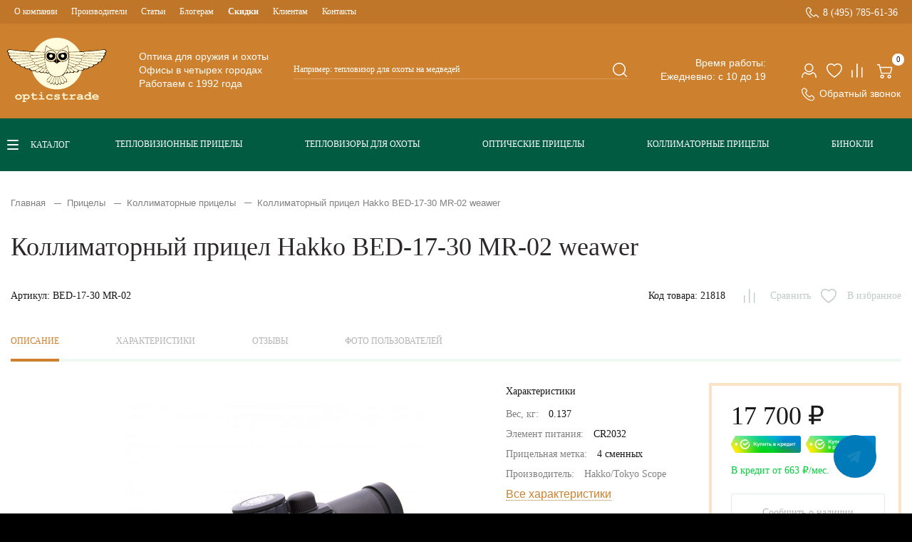

--- FILE ---
content_type: text/html; charset=utf-8
request_url: https://opticstrade.com/kollimatornye_pricely/kollimatornyj-pricel-hakko-bed-17-30-mr-02-weawer
body_size: 54683
content:
<!DOCTYPE html>
<!--[if IE]><![endif]-->
<!--[if IE 8 ]><html prefix="og: http://ogp.me/ns# fb: http://ogp.me/ns/fb# product: http://ogp.me/ns/product#"  dir="ltr" lang="ru" class="ie8"><![endif]-->
<!--[if IE 9 ]><html prefix="og: http://ogp.me/ns# fb: http://ogp.me/ns/fb# product: http://ogp.me/ns/product#"  dir="ltr" lang="ru" class="ie9"><![endif]-->
<!--[if (gt IE 9)|!(IE)]><!-->
<html prefix="og: http://ogp.me/ns# fb: http://ogp.me/ns/fb# product: http://ogp.me/ns/product#"  dir="ltr" lang="ru">
<!--<![endif]-->
<head>
    <meta charset="UTF-8"/>
    <meta name="yandex-verification" content="4a10692a672eb6c9"/>
    <meta name="viewport" content="width=device-width, initial-scale=1, maximum-scale=1, user-scalable=0">
    <meta http-equiv="X-UA-Compatible" content="IE=edge">

    <title>Коллиматорный прицел Hakko BED-17-30 MR-02 weawer — купить в интернет-магазине по низкой цене с доставкой по России | Opticstrade</title>
    <base href="https://opticstrade.com/"/>
            <meta name="description" content="Коллиматорный прицел Hakko BED-17-30 MR-02 weawer — в нашем интернет-магазине Opticstrade вы сможете приобрести различные прицелы и аксессуары к ним. В нашем каталоге представлен большой ассортимент товаров. Доставка по Москве и всей России."/>
        
            <meta property="og:image" content="https://opticstrade.com/image/catalog/hakko/BED-17-30/1.jpg"/>
        <meta property="og:title" content="Коллиматорный прицел Hakko BED-17-30 MR-02 weawer — купить в интернет-магазине по низкой цене с доставкой по России | Opticstrade"/>
        <meta itemprop="identifier" content="">
                
    <link rel="apple-touch-icon" sizes="180x180" href="/apple-touch-icon.png">
    <link rel="icon" type="image/png" sizes="32x32" href="/favicon-32x32.png">
    <link rel="icon" type="image/png" sizes="16x16" href="/favicon-16x16.png">
    <link rel="manifest" href="/site.webmanifest">
    <link rel="mask-icon" href="/safari-pinned-tab.svg" color="#345c44">
    <meta name="msapplication-TileColor" content="#345c44">
    <meta name="theme-color" content="#345c44">
    <link rel="preload" href="catalog/view/javascript/bootstrap/css/bootstrap.min.css" as="style"
          onload="this.onload=null;this.rel='stylesheet'">
    <link rel="preload" href="catalog/view/javascript/font-awesome/css/font-awesome.min.css" as="style"
          onload="this.onload=null;this.rel='stylesheet'">
    <link rel="preload" href="catalog/view/theme/default/stylesheet/stylesheet.css" as="style"
          onload="this.onload=null;this.rel='stylesheet'">
    <link rel="preload" href="catalog/view/javascript/jquery/swiper/css/swiper.min.css" as="style"
          onload="this.onload=null;this.rel='stylesheet'"/>
    <link rel="preload" href="catalog/view/theme/default/stylesheet/selectbox.css" as="style"
          onload="this.onload=null;this.rel='stylesheet'">
                    <link rel="preload" href="catalog/view/javascript/jquery/swiper/css/swiper.min.css" as="style" onload="this.onload=null;this.rel='stylesheet'"/>
            <link rel="preload" href="catalog/view/javascript/jquery/swiper/css/opencart.css" as="style" onload="this.onload=null;this.rel='stylesheet'"/>
            <link rel="preload" href="catalog/view/javascript/p_review/p_review.css" as="style" onload="this.onload=null;this.rel='stylesheet'"/>
            <link rel="preload" href="catalog/view/javascript/p_review/wysibb/theme/default/wbbtheme.css" as="style" onload="this.onload=null;this.rel='stylesheet'"/>
            <link rel="preload" href="catalog/view/javascript/font-awesome/css/font-awesome.min.css" as="style" onload="this.onload=null;this.rel='stylesheet'"/>
            <link rel="preload" href="catalog/view/javascript/jquery/magnific/magnific-popup.css" as="style" onload="this.onload=null;this.rel='stylesheet'"/>
            <link rel="preload" href="catalog/view/javascript/jquery/datetimepicker/bootstrap-datetimepicker.min.css" as="style" onload="this.onload=null;this.rel='stylesheet'"/>
            <link rel="preload" href="catalog/view/theme/default/stylesheet/callback.css" as="style" onload="this.onload=null;this.rel='stylesheet'"/>
            <link rel="preload" href="catalog/view/javascript/hpmodel/hpmodel.css" as="style" onload="this.onload=null;this.rel='stylesheet'"/>
        <style type="text/css">
        @font-face {
            font-family: 'Geometria-Medium';
            src: url('catalog/view/theme/default/fonts/Geometria-Medium.eot?#iefix');
            src: url('catalog/view/theme/default/fonts/Geometria-Medium.eot?#iefix') format('majallab-opentype'), url('catalog/view/theme/default/fonts/Geometria-Medium.woff#iefix') format('woff'), url('catalog/view/theme/default/fonts/Geometria-Medium.ttf') format('truetype'), url('catalog/view/theme/default/fonts/Geometria-Medium.svg#font') format('svg');
            font-weight: normal;
            font-style: normal;
            font-display: swap
        }

        @font-face {
            font-family: 'Geometria-Light';
            src: url('catalog/view/theme/default/fonts/Geometria-Light.eot?#iefix');
            src: url('catalog/view/theme/default/fonts/Geometria-Light.eot?#iefix') format('majallab-opentype'), url('catalog/view/theme/default/fonts/Geometria-Light.woff#iefix') format('woff'), url('catalog/view/theme/default/fonts/Geometria-Light.ttf') format('truetype'), url('catalog/view/theme/default/fonts/Geometria-Light.svg#font') format('svg');
            font-weight: normal;
            font-style: normal;
            font-display: swap
        }

        @font-face {
            font-family: 'MuseoSansCyrl100';
            src: url('catalog/view/theme/default/fonts/MuseoSansCyrl100.eot?#iefix');
            src: url('catalog/view/theme/default/fonts/MuseoSansCyrl100.eot?#iefix') format('majallab-opentype'), url('catalog/view/theme/default/fonts/MuseoSansCyrl100.woff#iefix') format('woff'), url('catalog/view/theme/default/fonts/MuseoSansCyrl100.ttf') format('truetype'), url('catalog/view/theme/default/fonts/MuseoSansCyrl100.svg#font') format('svg');
            font-weight: normal;
            font-style: normal;
            font-display: swap
        }

        @font-face {
            font-family: 'MuseoSansCyrl300';
            src: url('catalog/view/theme/default/fonts/MuseoSansCyrl300.eot?#iefix');
            src: url('catalog/view/theme/default/fonts/MuseoSansCyrl300.eot?#iefix') format('majallab-opentype'), url('catalog/view/theme/default/fonts/MuseoSansCyrl300.woff#iefix') format('woff'), url('catalog/view/theme/default/fonts/MuseoSansCyrl300.ttf') format('truetype'), url('catalog/view/theme/default/fonts/MuseoSansCyrl300.svg#font') format('svg');
            font-weight: normal;
            font-style: normal;
            font-display: swap
        }

        @font-face {
            font-family: 'MuseoSansCyrl500';
            src: url('catalog/view/theme/default/fonts/MuseoSansCyrl500.eot?#iefix');
            src: url('catalog/view/theme/default/fonts/MuseoSansCyrl500.eot?#iefix') format('majallab-opentype'), url('catalog/view/theme/default/fonts/MuseoSansCyrl500.woff#iefix') format('woff'), url('catalog/view/theme/default/fonts/MuseoSansCyrl500.ttf') format('truetype'), url('catalog/view/theme/default/fonts/MuseoSansCyrl500.svg#font') format('svg');
            font-weight: normal;
            font-style: normal;
            font-display: swap
        }

        @font-face {
            font-family: 'MuseoSansCyrl700';
            src: url('catalog/view/theme/default/fonts/MuseoSansCyrl700.eot?#iefix');
            src: url('catalog/view/theme/default/fonts/MuseoSansCyrl700.eot?#iefix') format('majallab-opentype'), url('catalog/view/theme/default/fonts/MuseoSansCyrl700.woff#iefix') format('woff'), url('catalog/view/theme/default/fonts/MuseoSansCyrl700.ttf') format('truetype'), url('catalog/view/theme/default/fonts/MuseoSansCyrl700.svg#font') format('svg');
            font-weight: normal;
            font-style: normal;
            font-display: swap
        }

        @font-face {
            font-family: 'MuseoSansCyrl900';
            src: url('catalog/view/theme/default/fonts/MuseoSansCyrl900.eot?#iefix');
            src: url('catalog/view/theme/default/fonts/MuseoSansCyrl900.eot?#iefix') format('majallab-opentype'), url('catalog/view/theme/default/fonts/MuseoSansCyrl900.woff#iefix') format('woff'), url('catalog/view/theme/default/fonts/MuseoSansCyrl900.ttf') format('truetype'), url('catalog/view/theme/default/fonts/MuseoSansCyrl900.svg#font') format('svg');
            font-weight: normal;
            font-style: normal;
            font-display: swap
        }

        @font-face {
            font-family: 'Circe-Bold';
            src: url('catalog/view/theme/default/fonts/Circe-Bold.eot?#iefix');
            src: url('catalog/view/theme/default/fonts/Circe-Bold.eot?#iefix') format('majallab-opentype'), url('catalog/view/theme/default/fonts/Circe-Bold.woff#iefix') format('woff'), url('catalog/view/theme/default/fonts/Circe-Bold.ttf') format('truetype'), url('catalog/view/theme/default/fonts/Circe-Bold.svg#font') format('svg');
            font-weight: normal;
            font-style: normal;
            font-display: swap
        }

        @font-face {
            font-family: 'Circe-Light';
            src: url('catalog/view/theme/default/fonts/Circe-Light.eot?#iefix');
            src: url('catalog/view/theme/default/fonts/Circe-Light.eot?#iefix') format('majallab-opentype'), url('catalog/view/theme/default/fonts/Circe-Light.woff#iefix') format('woff'), url('catalog/view/theme/default/fonts/Circe-Light.ttf') format('truetype'), url('catalog/view/theme/default/fonts/Circe-Light.svg#font') format('svg');
            font-weight: normal;
            font-style: normal;
            font-display: swap
        }

        @font-face {
            font-family: 'PTRootUI_Bold';
            src: url('catalog/view/theme/default/fonts/PT_Root_UI_Bold.eot?#iefix');
            src: url('catalog/view/theme/default/fonts/PT_Root_UI_Bold.eot?#iefix') format('majallab-opentype'), url('catalog/view/theme/default/fonts/PT_Root_UI_Bold.woff#iefix') format('woff'), url('catalog/view/theme/default/fonts/PT_Root_UI_Bold.ttf') format('truetype'), url('catalog/view/theme/default/fonts/PT_Root_UI_Bold.svg#font') format('svg');
            font-weight: normal;
            font-style: normal;
            font-display: swap
        }

        @font-face {
            font-family: 'PTRootUI_Regular';
            src: url('catalog/view/theme/default/fonts/PT_Root_UI_Regular.eot?#iefix');
            src: url('catalog/view/theme/default/fonts/PT_Root_UI_Regular.eot?#iefix') format('majallab-opentype'), url('catalog/view/theme/default/fonts/PT_Root_UI_Regular.woff#iefix') format('woff'), url('catalog/view/theme/default/fonts/PT_Root_UI_Regular.ttf') format('truetype'), url('catalog/view/theme/default/fonts/PT_Root_UI_Regular.svg#font') format('svg');
            font-weight: normal;
            font-style: normal;
            font-display: swap
        }

        @font-face {
            font-family: 'PTRootUI_Medium';
            src: url('catalog/view/theme/default/fonts/PT_Root_UI_Medium.eot?#iefix');
            src: url('catalog/view/theme/default/fonts/PT_Root_UI_Medium.eot?#iefix') format('majallab-opentype'), url('catalog/view/theme/default/fonts/PT_Root_UI_Medium.woff#iefix') format('woff'), url('catalog/view/theme/default/fonts/PT_Root_UI_Medium.ttf') format('truetype'), url('catalog/view/theme/default/fonts/PT_Root_UI_Medium.svg#font') format('svg');
            font-weight: normal;
            font-style: normal;
            font-display: swap
        }

        @font-face {
            font-family: 'PTRootUI_Light';
            src: url('catalog/view/theme/default/fonts/PT_Root_UI_Light.eot?#iefix');
            src: url('catalog/view/theme/default/fonts/PT_Root_UI_Light.eot?#iefix') format('majallab-opentype'), url('catalog/view/theme/default/fonts/PT_Root_UI_Light.woff#iefix') format('woff'), url('catalog/view/theme/default/fonts/PT_Root_UI_Light.ttf') format('truetype'), url('catalog/view/theme/default/fonts/PT_Root_UI_Light.svg#font') format('svg');
            font-weight: normal;
            font-style: normal;
            font-display: swap
        }

        input[type=text], input[type=submit], textarea {
            -webkit-appearance: none;
        }

        body {
            font-family: 'PTRootUI_Regular', sans-serif;
            color: #231B1E;
            font-size: 16px;
            line-height: 1.3;
            width: 100%;
            background-color: #000000;
            padding-top: 108px;
            padding-bottom: 70px;
        }

        body.no-scroll {
            padding-top: 0;
        }

        @media all and (min-width: 1230px) {
            body {
                padding-top: 0;
                padding-bottom: 0;
            }
        }

        h1, h2, h3, h4, h5, h6, .titleH2 {
            color: #444;
        }

        .fa {
            font-size: 14px;
        }

        h1 {
            font: 28px/1 'PTRootUI_Medium';
            color: #2c2728;
        }

        .titleH2, h2 {
            color: #2c2728;
            font: 22px/1.1 'PTRootUI_Medium';
            padding-top: 28px;
            margin-bottom: 32px;
        }

        h2.topZero {
            padding-top: 0;
            margin-top: 0;
        }

        @media (min-width: 740px) {
            h1 {
                font-size: 36px;
            }

            .titleH2, h2 {
                font-size: 24px;
            }
        }

        .title3, h3 {
            color: #000000;
            font: 18px/1.2 'PTRootUI_Bold';
            margin-bottom: 30px;
        }

        .linkTitle, h4 {
            font-size: 16px;
        }

        h5 {
            font-size: 12px;
        }

        a {
            color: #E17114;
            text-decoration: none;
        }

        a:hover {
            text-decoration: none;
        }

        legend {
            font-size: 18px;
            padding: 7px 0px
        }

        .topBox {
            -webkit-box-sizing: border-box;
            -moz-box-sizing: border-box;
            box-sizing: border-box;
            background-color: #CD802D;
            position: fixed;
            z-index: 99;
            left: 0;
            top: 0;
            right: 0;
            -webkit-box-shadow: 0 -2px 5px rgba(0, 0, 0, 0.05);
            -moz-box-shadow: 0 -2px 5px rgba(0, 0, 0, 0.05);
            box-shadow: 0 -2px 5px rgba(0, 0, 0, 0.05);
        }

        .topBox.open {
            /* height: 100%;*/
            overflow: hidden;
        }

        @media (min-width: 1230px) {
            .topBox {
                display: -webkit-box;
                display: -moz-box;
                display: -ms-flexbox;
                display: -webkit-flex;
                display: flex;
                -webkit-align-items: stretch;
                align-items: stretch;
                -webkit-justify-content: flex-start;
                justify-content: flex-start;
                position: relative;
                background-color: #ffffff;
                left: auto;
                top: auto;
                right: auto;
                height: auto;
                overflow: visible;
            }

            .topBox.open {
                height: auto;
                overflow: visible;
            }
        }

        .topBox ul {
            list-style: none;
            padding: 0;
            margin: 0;
        }

        .topBox .logo {
            margin: 0;
            padding: 0 20px 0 0;
            background-color: transparent;
            -webkit-box-sizing: border-box;
            -moz-box-sizing: border-box;
            box-sizing: border-box;
            -webkit-align-items: center;
            align-items: center;
            -webkit-justify-content: center;
            justify-content: center;
            text-align: center;
            display: none;
        }

        .topBox #logo {
            margin: 0;
            background-color: transparent;
            -webkit-box-sizing: border-box;
            -moz-box-sizing: border-box;
            box-sizing: border-box;
            -webkit-align-items: center;
            align-items: center;
            -webkit-justify-content: flex-start;
            justify-content: flex-start;
            text-align: left;
            font: 24px/1 'PTRootUI_Medium';
            color: #ffffff;
            padding: 15px 10px;
            display: -webkit-box;
            display: -moz-box;
            display: -ms-flexbox;
            display: -webkit-flex;
            display: flex;
        }

        .topBox #logo img {
            width: auto;
            height: 39px;
        }

        @media (min-width: 1230px) {
            .topBox #logo {
                display: none;
            }

            .topBox .logo {
                display: block;
                -webkit-flex: none;
                flex: none;
            }

            .topBox #logo img {
                margin-left: 13px;
            }
        }

        @media (min-width: 1440px) {
            .topBox #logo {
                width: 100%;
            }
        }

        .topBox #logo a {
            display: block;
            color: #ffffff;
        }

        .boxMenuCatalog .container {
            width: auto !important;
            padding: 0;
            margin: 0;
        }

        .topBoxMenu {
            /*height: calc(100% - 140px);*/
            overflow: auto;
            display: none;
            background-color: #CD802D;
        }

        .topBoxMenuItem {
            width: 100%;
        }

        @media (min-width: 1230px) {
            .topBoxMenu {
                -webkit-flex: auto;
                flex: auto;
                display: block !important;
                height: 100%;
                overflow: visible;
                padding-bottom: 0;
            }

            .topBoxMenuItem {
                display: -webkit-box;
                display: -moz-box;
                display: -ms-flexbox;
                display: -webkit-flex;
                display: flex;
                -webkit-flex-direction: column-reverse;
                flex-direction: column-reverse;
            }
        }

        .menuCatalog {
            display: -webkit-box;
            display: -moz-box;
            display: -ms-flexbox;
            display: -webkit-flex;
            display: flex;
            -webkit-align-items: center;
            align-items: center;
            padding: 0 10px;
        }

        .menuCatalog .botMenu {
            display: -webkit-box;
            display: -moz-box;
            display: -ms-flexbox;
            display: -webkit-flex;
            display: flex;
            -webkit-flex: auto;
            flex: auto;
            -webkit-justify-content: space-around;
            justify-content: space-around;
            padding: 0 0 4px;
            margin: 0;
            list-style: none;
        }

        @media (max-width: 1229px) {
            .menuCatalog .botMenu {
                display: none;
            }
        }

        .menuCatalog .botMenu li {
            padding: 0 10px;
            margin: 0;
        }

        .menuCatalog .botMenu li::before {
            display: none;
        }

        .menuCatalog .botMenu li a {
            font: 12px/16px 'PTRootUI_Bold';
            text-transform: uppercase;
            color: white;
        }

        .menuCatalog .catalogBtn {
            font: 12px/16px 'PTRootUI_Bold';
            text-transform: uppercase;
            color: white;
            padding-left: 33px;
            background: url("catalog/view/theme/default/image/burger.svg") no-repeat scroll 0 50% transparent;
            flex: none;
            margin-right: 20px;
            cursor: pointer;
        }

        .catalogBtn:hover {
            opacity: 0.8;
        }

        @media (max-width: 1229px) {
            .menuCatalog .catalogBtn {
                display: none;
            }
        }

        .topBoxMenu .menuTop {
            display: -webkit-box;
            display: -moz-box;
            display: -ms-flexbox;
            display: -webkit-flex;
            display: flex;
            -webkit-align-items: flex-start;
            align-items: flex-start;
            -webkit-justify-content: flex-start;
            justify-content: flex-start;
            padding: 0 10px;
            -webkit-flex-direction: column;
            flex-direction: column;
            font-family: 'PTRootUI_Regular';
        }

        .boxMenuCatalog {
            background: #005B40;
            padding: 25px 0;
            position: relative;
            z-index: 7;
        }

        @media (max-width: 1229px) {
            .boxMenuCatalog {
                padding: 0;
                background: transparent;
            }
        }

        header a.dropdown-toggle {
            color: #231B1E;
            font: 16px/1.4 'PTRootUI_Regular';
        }

        header a.dropdown-toggle .fa.fa-user:before {
            width: 100%;
            height: 100%;
            display: block;
            content: '';
            background: url("catalog/view/theme/default/image/user.svg") no-repeat scroll 0 0 transparent;
        }

        header a.dropdown-toggle {
            color: #ffffff;
        }

        .topBoxMenu .menuTop a:hover {
            color: #ffffff;
            text-decoration: underline;
        }

        .topBoxMenu .menuTop a[href^="tel:"] {
            color: #ffffff;
            font-size: 14px;
            font-family: 'PTRootUI_Bold';
            padding-left: 24px;
            background: url("catalog/view/theme/default/image/call_phone.svg") no-repeat scroll 0 0 transparent;
        }

        .topBoxMenu .menuTop a[href^="tel:"]:hover {
            color: #fff;
        }

        .topBoxMenu .menuTop li {
            padding: 0 20px;
        }

        .topBoxMenu .menuTop .menuTopUl {
            margin-top: 20px;
            -webkit-order: 1;
            order: 1;
        }

        .topBoxMenu .menuTop .menuTopUl li {
            margin-bottom: 0;
            position: relative;
        }

        .topBoxMenu .menuTop .menuTopUl li a {
            color: #fff;
            font-size: 12px;
            padding: 9px 0;
            display: block;
        }

        .topBoxMenu .menuTop .menuTopUl li:hover > a {
            text-decoration: underline;
        }

        .topBoxMenu .menuTop .list-inline {
            display: none;
        }

        .topBoxMenu .menuTop .list-inline a {
            color: #ffffff;
        }

        .topBoxMenu .menuTop .menuTopUl li .menuTopUl-drop {
            padding: 10px 25px;
            -webkit-box-sizing: border-box;
            -moz-box-sizing: border-box;
            box-sizing: border-box;
            z-index: 2;
            min-width: 220px;
            background-color: transparent;
        }

        .topBoxMenu .menuTop .menuTopUl li .menuTopUl-drop a {
            font-size: 12px;
            line-height: 30px;
            display: block;
            padding: 0;
        }

        .topBoxMenu .menuTop .menuTopUl li .menuTopUl-drop a:hover {
            text-decoration: none;
        }

        @media (min-width: 1230px) {
            .topBoxMenu .menuTop .menuTopUl li .menuTopUl-drop {
                position: absolute;
                top: 100%;
                left: -15px;
                display: none;
                background-color: #ffffff;
            }

            .topBoxMenu .menuTop .menuTopUl li:hover > .menuTopUl-drop {
                display: block;
            }

            .topBoxMenu .menuTop .menuTopUl li .menuTopUl-drop a {
                color: #000000;
            }

            .topBoxMenu .menuTop .menuTopUl li .menuTopUl-drop a:hover {
                color: #BF7628;
                text-decoration: none;
            }

            .boxMenuTop {
                background-color: #BF7628;
                box-shadow: 0 -2px 5px rgba(0, 0, 0, 0.05);
            }

            .topBoxMenu .menuTop {
                -webkit-flex-direction: row;
                flex-direction: row;
                -webkit-justify-content: space-between;
                justify-content: space-between;
                -webkit-align-items: center;
                align-items: center;
            }

            .topBoxMenu .menuTop .list-inline {
                display: block;
                width: auto;
            }

            .topBoxMenu .menuTop li {
                padding: 0 10px;
                float: left;
            }

            .topBoxMenu .menuTop a {
                font-size: 12px;
            }

            .topBoxMenu .menuTop .menuTopUl {
                margin-top: 0;
                -webkit-order: 0;
                order: 0;
            }

            .topBoxMenu .menuTop .menuTopUl li {
                margin-bottom: 0;
                float: left;
            }

            .topBoxMenu .menuTop .menuTopUl li:first-child {
                width: auto;
                margin-bottom: 0;
            }

            .topBoxMenu .menuTop .menuTopUl li a {
                color: #fff;
                font-size: 12px;
            }
        }

        @media (min-width: 1400px) {
            .topBoxMenu .menuTop li {
                padding: 0 0 0 50px;
            }

            .topBoxMenu .menuTop li:first-child {
                padding: 0;
            }

            .topBox .menuBottom .list-inline .fa-exchange {
                margin-right: 22px;
            }
        }

        .menuCatalog .dropdown-menu li {
            padding: 0;
            width: 100%;
        }

        .menuCatalog .dropdown-menu {
            border: none;
        }

        .menuCatalog .dropdown-menu li > a:hover {
            text-decoration: none;
            color: #ffffff;
            background-color: rgba(0, 0, 0, 0);
            background-image: -webkit-gradient(linear, left bottom, left top, from(rgba(0, 0, 0, 0)), to(rgba(0, 0, 0, 0)));
            background-image: -webkit-linear-gradient(top, rgba(0, 0, 0, 0), rgba(0, 0, 0, 0));
            background-image: -moz-linear-gradient(top, rgba(0, 0, 0, 0), rgba(0, 0, 0, 0));
            background-image: -o-linear-gradient(top, rgba(0, 0, 0, 0), rgba(0, 0, 0, 0));
            background-image: linear-gradient(to bottom, rgba(0, 0, 0, 0), rgba(0, 0, 0, 0))
        }

        .menuCatalog #menu .dropdown-inner {
            width: 100%;
            padding-top: 20px
        }

        .menuCatalog #menu {
            background-color: rgba(0, 0, 0, 0);
            background-image: -webkit-gradient(linear, left bottom, left top, from(rgba(0, 0, 0, 0)), to(rgba(0, 0, 0, 0)));
            background-image: -webkit-linear-gradient(top, rgba(0, 0, 0, 0), rgba(0, 0, 0, 0));
            background-image: -moz-linear-gradient(top, rgba(0, 0, 0, 0), rgba(0, 0, 0, 0));
            background-image: -o-linear-gradient(top, rgba(0, 0, 0, 0), rgba(0, 0, 0, 0));
            background-image: linear-gradient(to bottom, rgba(0, 0, 0, 0), rgba(0, 0, 0, 0));
            background-repeat: repeat-x;
            margin: 0;
            -moz-border-radius: 0;
            -webkit-border-radius: 0;
            border-radius: 0;
            border: none;
            min-height: 100%;
            width: 100%;
        }

        .menuCatalog #menu .nav {
            margin: 0;
            padding: 0
        }

        @media (min-width: 768px) {
            .menuCatalog #menu .nav {
                float: none
            }
        }

        .menuCatalog #menu .navbar-ex1-collapse {
            padding: 20px 33px;
            position: absolute;
            left: 0;
            top: 100%;
            margin-top: 25px;
            background-color: #fff;
            min-width: 280px
        }

        ul.level3 {
            position: absolute;
            left: 100%;
            background: #fff;
            top: 0;
            height: 100%;
            width: 100%
        }

        li.level2 {
            position: static;
            width: 100%
        }

        li.level2:hover ul.level3 {
            display: block !important
        }

        #menu .dropdown-inner ul.level3 {
            display: none;
            padding: 20px;
            list-style: none;
            margin: 0 0 0 -1px;
            border: none;
            -webkit-box-shadow: none;
            box-shadow: none
        }

        .menuCatalog #menu .navbar-ex1-collapse .dropdown-menu {
            transition: left 0.4s ease;
            width: 100%;
            border: none;
            -moz-border-radius: 0;
            -webkit-border-radius: 0;
            border-radius: 0;
            -webkit-box-shadow: none;
            box-shadow: none;
            top: 0;
            z-index: 9;
            display: none;
            height: 100%;
            padding: 0 0 0 23px;
            margin: 0 0 0 0 !important
        }

        .topBox .topBoxBack {
            left: 0;
            right: 0;
            top: 0;
            bottom: 0;
            z-index: 10;
            position: absolute;
            background: url("catalog/view/theme/default/image/logoMobile.svg") no-repeat scroll 23px 50% #CD802D;
            display: none
        }

        .topBox .topBoxBack.in {
            background-image: url("catalog/view/theme/default/image/back.svg")
        }

        .topBox .topBoxBack .closeMenu {
            right: 15px;
            left: auto;
            display: block
        }

        @media (max-width: 1229px) {
            .menuCatalog #menu .navbar-ex1-collapse {
                padding: 20px 33px;
                position: fixed;
                top: 70px;
                bottom: 69px;
                margin-top: 0;
                width: 100%;
                left: 0;
                overflow-y: auto;
                -webkit-overflow-scrolling: touch;
                z-index: 101
            }

            .topBox.in .topBoxBack {
                display: block
            }

            .menuCatalog #menu .navbar-ex1-collapse .dropdown.open .dropdown-menu, .menuCatalog #menu .navbar-ex1-collapse .dropdown-menu.in {
                left: 0;
                height: auto;
                display: block;
                position: fixed;
                top: 70px;
                bottom: 69px;
                overflow-y: auto;
                -webkit-overflow-scrolling: touch;
                z-index: 111;
                background: #ffffff
            }

            .menuCatalog #menu .nav > li > a {
                display: inline-block
            }

            #menu .dropdown-inner ul.level3 {
                left: 0;
                z-index: 2;
                padding-left: 23px
            }

            #menu .dropdown-inner li.level2 a ul.level3 {
                display: block;
                left: 0;
                z-index: 2;
                padding-left: 23px
            }
        }

        @media (min-width: 1230px) {
            .menuCatalog #menu .navbar-ex1-collapse {
                padding: 20px 0 20px 20px
            }

            /*       .menuCatalog #menu .navbar-ex1-collapse::before {
                       content: '';
                       position: absolute;
                       background-color: #ffffff;
                       width: 1000px;
                       height: 100%;
                       top: 0;
                       left: -1000px
                   }

                   .menuCatalog #menu .navbar-ex1-collapse::after {
                       content: '';
                       position: absolute;
                       background-color: #ffffff;
                       width: calc(100% + 1000px);
                       height: 10000px;
                       top: 100%;
                       left: -1000px
                   }*/
            li.level2 {
                position: static
            }

            .menuCatalog #menu .navbar-ex1-collapse .dropdown-menu {
                left: 100%;
                top: 0;
                height: auto
            }

            /*      .menuCatalog #menu .navbar-ex1-collapse .dropdown-menu::after {
                      content: '';
                      position: absolute;
                      background-color: #ffffff;
                      width: 100%;
                      height: 10000px;
                      top: 100%;
                      left: 0
                  }*/
        }

        @media (max-width: 767px) {
            .navbar-nav .open .dropdown-menu {
                background-color: #fff
            }
        }

        .menuCatalog #menu .nav > li {
            float: none;
            border-top: 0 transparent solid;
            position: static
        }

        .menuCatalog #menu .nav > li > a:hover, .topBox #menu .nav > li.open > a {
            background-color: transparent;
            color: #CD802D;
        }

        .menuCatalog #menu .nav > li > a {
            color: #191919;
            padding: 15px 70px 15px 0;
            background-color: transparent;
            -webkit-box-sizing: border-box;
            -moz-box-sizing: border-box;
            box-sizing: border-box;
            font: 14px/16px 'PTRootUI_Bold';
            position: relative
        }

        #menu .dropdown-inner li a {
            color: #191919;
            padding: 15px 70px 15px 0;
            background-color: transparent;
            -webkit-box-sizing: border-box;
            -moz-box-sizing: border-box;
            box-sizing: border-box;
            font: 14px/16px 'PTRootUI_Regular';
            position: relative;
            text-decoration: none
        }

        .menuCatalog #menu .nav > li:first-child > a,
        #menu .dropdown-inner li:first-child a {
            padding: 0 70px 15px 0;
        }

        @media (max-width: 1230px) {
            .menuCatalog #menu .nav > li > a,
            #menu .dropdown-inner li a {
                padding: 0 70px 15px 0;
                margin-bottom: 12px;
            }
        }

        #menu .dropdown-inner li a {
            padding: 0 10px 15px 0
        }

        #menu .dropdown-inner li a:hover {
            background-color: transparent;
            color: #CD802D;
        }

        .menuCatalog #menu .nav > li > a:hover {
            background-color: transparent;
            color: #CD802D;
        }

        #menu .dropdown-inner li a:hover::before, .menuCatalog #menu .nav > li > a:hover::before {
            content: '';
            width: 10px;
            height: 10px;
            position: absolute;
            right: 30px;
            bottom: 19px;
            background: url("catalog/view/theme/default/image/arrowEllow.svg") no-repeat scroll 50% 50% transparent
        }

        #menu .dropdown-inner li.link-all a:hover::before, .level3 li a:hover::before {
            display: none
        }

        #menu .dropdown-inner li a.see-all {
            display: block;
            color: #191919;
            background-color: transparent;
            -webkit-box-sizing: border-box;
            -moz-box-sizing: border-box;
            box-sizing: border-box;
            font: 14px/16px 'PTRootUI_Bold';
            border-bottom: 1px solid #CD802D;
            position: relative
        }

        #menu .dropdown-inner li a.see-all:hover::after, #menu .dropdown-inner li a.see-all:focus::after {
            content: '';
            width: 10px;
            height: 10px;
            position: absolute;
            right: 10px;
            top: 3px;
            background: url("catalog/view/theme/default/image/arrowEllow.svg") no-repeat scroll 50% 50% transparent
        }

        @media (min-width: 1230px) {
            .menuCatalog #menu .nav > li {
            }

            .menuCatalog #menu .nav > li > a {
                font-size: 14px
            }
        }

        .menuCatalog #menu .nav > li {
        }

        @media (min-width: 1230px) {
            .menuCatalog #menu .nav > li {
            }
        }

        @media (min-width: 1400px) {
            .menuCatalog #menu .nav > li {
            }
        }

        .topBox .menuBottom {
            display: -webkit-box;
            display: -moz-box;
            display: -ms-flexbox;
            display: -webkit-flex;
            display: flex;
            -webkit-align-items: flex-start;
            align-items: flex-start;
            -webkit-justify-content: flex-start;
            justify-content: flex-start;
            -webkit-flex-direction: column;
            flex-direction: column;
            padding: 0 10px
        }

        .topBox #cart {
            margin-bottom: 0;
            display: block
        }

        .topBox #cart > .btn {
            font: 14px/21px 'PTRootUI_Medium';
            color: #4B4B4B;
            border: none;
            padding: 0;
            background: url("catalog/view/theme/default/image/cart.svg") no-repeat scroll 0 5px transparent;
            width: 25px;
            height: 25px
        }

        .topBox #cart.open > .btn {
            border: none;
            color: #4B4B4B;
            box-shadow: none;
            text-shadow: none
        }

        .topLinks #cart > .btn #cart-total {
            position: absolute;
            left: 22px;
            bottom: 18px;
            background: #ffffff;
            padding: 0 5px;
            min-width: 17px;
            font: 11px/17px 'PTRootUI_Regular';
            -webkit-border-radius: 10px;
            -moz-border-radius: 10px;
            -ms-border-radius: 10px;
            border-radius: 10px;
            color: #191919;
            -moz-box-sizing: border-box;
            -webkit-box-sizing: border-box;
            box-sizing: border-box;
            text-align: center
        }

        .topLinksMobile #cart > .btn #cart-total {
            position: absolute;
            left: 22px;
            bottom: 18px;
            background: #CD802D;
            padding: 0 5px;
            min-width: 17px;
            font: 11px/17px 'PTRootUI_Regular';
            -webkit-border-radius: 10px;
            -moz-border-radius: 10px;
            -ms-border-radius: 10px;
            border-radius: 10px;
            color: #ffffff;
            -moz-box-sizing: border-box;
            -webkit-box-sizing: border-box;
            box-sizing: border-box;
            text-align: center
        }

        .topLinks #cart .textMobile {
            display: none
        }

        .topLinksMobile #cart .textMobile {
            display: block
        }

        @media (min-width: 1230px) {
            .topBox #cart > .btn span {
                color: #4B4B4B
            }
        }

        .topBox #cart > .btn:focus, .topBox #cart > .btn:active {
            border: none;
            outline: none;
            box-shadow: none;
            background-color: transparent
        }

        .topBox .menuBottom .list-inline .fa {
            width: 25px;
            height: 21px;
            cursor: pointer;
            position: relative;
            bottom: -4px
        }

        .topBox .menuBottom .list-inline .fa-search:before {
            width: 100%;
            height: 100%;
            display: block;
            content: '';
            background: url("catalog/view/theme/default/image/search.svg") no-repeat scroll 0 0 transparent
        }

        .topBox .menuBottom .list-inline .fa-heart:before {
            width: 100%;
            height: 100%;
            display: block;
            content: '';
            background: url("catalog/view/theme/default/image/heart.svg") no-repeat scroll 0 0 transparent
        }

        .topBox .menuBottom .list-inline .fa-exchange:before {
            width: 100%;
            height: 100%;
            display: block;
            content: '';
            background: url("catalog/view/theme/default/image/exchange.svg") no-repeat scroll 0 0 transparent
        }

        .topBox .menuBottom .list-inline .button-fa-exchange {
            border: none;
            background: none;
            padding: 0
        }

        .topBox .menuBottom .list-inline .button-fa-exchange:focus, .topBox .menuBottom .list-inline .button-fa-exchange:active {
            border: none;
            outline: none;
            box-shadow: none;
            background-color: transparent
        }

        .topBox .menuBottom .topLinks {
            margin: 10px 0 0;
            padding: 0 20px;
            -webkit-box-sizing: border-box;
            -moz-box-sizing: border-box;
            box-sizing: border-box;
            display: none
        }

        .topBox .menuBottom .topLinks .list-inline {
            display: -webkit-box;
            display: -moz-box;
            display: -ms-flexbox;
            display: -webkit-flex;
            display: flex;
            -webkit-justify-content: space-between;
            justify-content: space-between;
            -webkit-flex-wrap: wrap;
            flex-wrap: wrap;
            -webkit-align-items: flex-start;
            align-items: flex-start
        }

        .topBox .menuBottom .topLinks .list-inline li {
            margin-bottom: 20px;
            display: block
        }

        .topBox .menuBottom .container {
            width: 100%
        }

        .topBox .menuBottom .navbar-header {
            display: none
        }

        .topBox .menuBottom .collapse {
            display: block
        }

        @media (min-width: 768px) {
            #menu .dropdown:hover .dropdown-menu {
                display: block;
            }
        }

        @media (max-width: 1229px) {
            #menu {
                border-radius: 0
            }

            #menu div.dropdown-inner > ul.list-unstyled {
                display: block
            }

            #menu .dropdown-inner {
                display: block
            }

            #menu .dropdown-inner a {
                width: 100%;
                color: #2c2728;
                padding: 0 0 9px
            }

            #menu .dropdown-inner a:hover {
                color: #CD802DFF;
            }

            #menu .see-all:hover, #menu .see-all:focus {
                text-decoration: none;
                color: #2c2728;
                background-color: #ffffff;
                background-image: -webkit-gradient(linear, left bottom, left top, from(rgba(255, 255, 255, 1)), to(rgba(255, 255, 255, 1)));
                background-image: -webkit-linear-gradient(top, rgba(255, 255, 255, 1), rgba(255, 255, 255, 1));
                background-image: -moz-linear-gradient(top, rgba(255, 255, 255, 1), rgba(255, 255, 255, 1));
                background-image: -o-linear-gradient(top, rgba(255, 255, 255, 1), rgba(255, 255, 255, 1));
                background-image: linear-gradient(to bottom, rgba(255, 255, 255, 1), rgba(255, 255, 255, 1));
                background-repeat: repeat-x
            }

            .topBox #menu .nav > li > a {
                padding: 23px 20px 23px 0;
                position: relative
            }

            .topBox #menu .nav > li > a::before {
                content: '';
                background: url("catalog/view/theme/default/image/arrowMenu.png") no-repeat scroll 0 0 transparent;
                width: 13px;
                height: 8px;
                position: absolute;
                right: 0;
                top: 50%;
                margin-top: -4px
            }

            #menu .dropdown-menu a:hover, #menu .dropdown-menu ul li a:hover {
                color: #CD802D;
            }

            #menu .see-all {
                margin-top: 0;
                border: none;
                -moz-border-radius: 0;
                -webkit-border-radius: 0;
                border-radius: 0;
                color: #2c2728;
                padding: 0 0 9px
            }

            .topBox #menu .nav > li > a:hover, .topBox #menu .nav > li.open > a {
                border-bottom: none;
                color: #CD802D;
            }

            .topBox #menu .nav > li > a:hover::before, .topBox #menu .nav > li.open > a::before {
                background-position: 0 bottom
            }
        }

        @media (min-width: 1230px) {
            .topBox .menuBottom {
                -webkit-align-items: center;
                align-items: center;
                -webkit-justify-content: space-between;
                justify-content: space-between;
                -webkit-flex-direction: row;
                flex-direction: row;
                padding: 20px 10px 23px;
                min-height: 133px
            }

            .topBox .menuBottom .topLinks {
                padding-right: 10px;
                margin: 0;
                display: block;
                width: auto
            }

            .topBox .menuBottom .topLinks .list-inline {
                display: -webkit-box;
                display: -moz-box;
                display: -ms-flexbox;
                display: -webkit-flex;
                display: flex
            }

            .topBox .menuBottom .topLinks .list-inline li {
                margin-bottom: 0
            }

            .topBox .menuBottom .container {
                width: auto
            }
        }

        @media (min-width: 1400px) {
            .topBox .menuBottom .topLinks {
            }
        }

        .topBox .menuBottom .list-inline .fa-shopping-cart {
            margin-right: 10px;
            display: none
        }

        .topBox .menuBottom .list-inline .fa-shopping-cart:before {
            width: 100%;
            height: 100%;
            display: block;
            content: '';
            background: url("catalog/view/theme/default/image/cart.svg") no-repeat scroll 0 0 transparent
        }

        .searchBox {
            -webkit-flex: auto;
            flex: auto;
            max-width: 470px;
            border-bottom: 1px solid rgba(255, 255, 255, 0.2);
            padding: 0;
            display: none
        }

        .searchBox.searchBox-mobile {
            background-color: #005B40;
            position: fixed;
            z-index: 6;
            top: 69px;
            left: 0;
            right: 0;
            display: flex;
            border-bottom: none;
            padding: 8px 20px 7px 23px;
            max-width: 100%;
            align-items: center;
        }

        .searchBox.searchBox-mobile.searchBoxHide {
            display: none
        }

        .searchBox.searchBox-mobile .input-group {
            width: 100%
        }

        .searchBox.searchBox-mobile .input-group .btnSearch {
            -webkit-background-size: 16px 16px;
            -moz-background-size: 16px 16px;
            background-size: 16px 16px
        }

        @media (min-width: 1230px) {
            .searchBox {
                display: block
            }

            .searchBox.searchBox-mobile {
                display: none
            }
        }

        .searchBox.active {
            display: block
        }

        input:focus {
            outline: none !important;
            box-shadow: none !important
        }

        #search {
            display: -webkit-box;
            display: -moz-box;
            display: -ms-flexbox;
            display: -webkit-flex;
            display: flex;
            -webkit-align-items: center;
            align-items: center
        }

        @media all and (min-width: 1230px) {
            #search {
                -webkit-flex-direction: row-reverse;
                flex-direction: row-reverse;
            }
        }


        .btnSearch {
            width: 25px;
            height: 25px;
            background: url("catalog/view/theme/default/image/search.svg") no-repeat scroll 50% 50% transparent;
            border: none;
            box-shadow: none;
            outline: none;
            -webkit-flex: none;
            flex: none;
            margin-right: 15px;
        }

        @media all and (min-width: 1230px) {
            .btnSearch {
                margin-right: 0;
            }
        }

        .form-search {
            border: none;
            color: #fff;
            font: 12px/25px 'PTRootUI_Regular';
            height: 25px;
            background: transparent;
            padding: 0;
            margin: 0 15px 0 0;
            -webkit-flex: auto;
            flex: auto
        }

        .form-search::-webkit-input-placeholder {
            opacity: 1;
            color: #fff
        }

        .form-search::-moz-placeholder {
            opacity: 1;
            color: #fff
        }

        .form-search:-moz-placeholder {
            opacity: 1;
            color: #fff
        }

        .form-search:-ms-input-placeholder {
            opacity: 1;
            color: #fff
        }

        #pull {
            width: 20px;
            height: 20px;
            -webkit-border-radius: 50%;
            -moz-border-radius: 50%;
            -ms-border-radius: 50%;
            border-radius: 50%;
            border: 1px solid #ffffff;
            text-align: center;
            line-height: 20px;
            color: #ffffff;
            font-size: 14px;
            position: absolute;
            cursor: pointer;
            background-color: transparent;
            top: 25px;
            right: 20px
        }

        .topCatalogMob {
            width: 30px;
            height: 30px;
            cursor: pointer;
            background-color: transparent;
            -webkit-flex: none;
            flex: none;
            position: relative;
            margin-left: 13px;
        }

        .closeMenu {
            display: none
        }

        .topCatalogMob span {
            display: block;
            position: absolute;
            height: 2px;
            width: 20px;
            background: #ffffff;
            -webkit-border-radius: 3px;
            -moz-border-radius: 3px;
            -ms-border-radius: 3px;
            border-radius: 3px;
            opacity: 1;
            left: 0
        }

        .topCatalogMob span:nth-child(1) {
            top: 7px
        }

        .topCatalogMob span:nth-child(2) {
            top: 14px
        }

        .topCatalogMob span:nth-child(3) {
            bottom: 7px
        }

        .closeMenu {
            width: 30px;
            height: 30px;
            position: absolute;
            cursor: pointer;
            background-color: transparent;
            top: 20px;
            right: 15px
        }

        .closeMenu span {
            display: block;
            position: absolute;
            height: 2px;
            width: 20px;
            background: #ffffff;
            -webkit-border-radius: 3px;
            -moz-border-radius: 3px;
            -ms-border-radius: 3px;
            border-radius: 3px;
            left: 5px;
            opacity: 1;
            top: 14px;
            -webkit-transform: rotate(0deg);
            -moz-transform: rotate(0deg);
            -o-transform: rotate(0deg);
            transform: rotate(0deg)
        }

        .closeMenu span:nth-child(1) {
            -webkit-transform: rotate(45deg);
            -moz-transform: rotate(45deg);
            -o-transform: rotate(45deg);
            transform: rotate(45deg)
        }

        .closeMenu span:nth-child(2) {
            -webkit-transform: rotate(-45deg);
            -moz-transform: rotate(-45deg);
            -o-transform: rotate(-45deg);
            transform: rotate(-45deg)
        }

        .phoneMobile {
            position: absolute;
            top: 20px;
            right: 51px;
            width: 30px;
            height: 30px;
            background: url("catalog/view/theme/default/image/call_phone.svg") no-repeat scroll 50% 50% transparent
        }

        @media all and (min-width: 1230px) {
            .click_menu, #pull, .closeMenu, .topCatalogMob {
                display: none !important
            }

            .phoneMobile {
                display: none
            }
        }

        .topLinksMobile {
            position: fixed;
            bottom: 0;
            left: 0;
            right: 0;
            z-index: 100;
            background-color: #ffffff;
            -webkit-box-shadow: 0 0 18px 1px rgba(0, 0, 0, 0.22);
            -moz-box-shadow: 0 0 18px 1px rgba(0, 0, 0, 0.22);
            box-shadow: 0 0 18px 1px rgba(0, 0, 0, 0.22)
        }

        .topLinksMobile.jdivTop {
            z-index: 90
        }

        @media all and (min-width: 1230px) {
            .topLinksMobile {
                display: none
            }
        }

        .topLinksMobile .list-inline {
            display: -webkit-box;
            display: -moz-box;
            display: -ms-flexbox;
            display: -webkit-flex;
            display: flex;
            -webkit-justify-content: space-between;
            justify-content: space-between;
            -webkit-flex-wrap: wrap;
            flex-wrap: wrap;
            margin-bottom: 0;
            padding: 14px 20px
        }

        .topLinksMobile .list-inline li {
            font: 13px/12px 'PTRootUI_Regular';
            padding: 0;
            text-align: center;
            color: #191919
        }

        .topLinksMobile .list-inline li.list-inline-catalogBtn .catalogBtn {
            color: #191919;
            text-align: center;
            cursor: pointer
        }

        .topLinksMobile .list-inline li.list-inline-catalogBtn .catalogBtn.active {
            color: #CD802D
        }

        .topLinksMobile .list-inline li.list-inline-catalogBtn .catalogBtn svg {
            display: block;
            margin: 0 auto 10px
        }

        .topLinksMobile .list-inline li.list-inline-catalogBtn .catalogBtn svg .svgCatalog {
            fill: #191919
        }

        .topLinksMobile .list-inline li.list-inline-catalogBtn .catalogBtn.active svg .svgCatalog {
            fill: #CD802D
        }

        .topLinksMobile .list-inline li .heart {
            display: block;
            padding-top: 30px;
            background: url("catalog/view/theme/default/image/heartBlack.svg") no-repeat scroll 50% 0 transparent;
            color: #191919
        }

        .topLinksMobile .list-inline li #cart .btn i {
            display: none
        }

        .topLinksMobile .list-inline li #cart .btn {
            display: block;
            padding-top: 30px;
            background: url("catalog/view/theme/default/image/cartBlack.svg") no-repeat scroll 50% 0 transparent;
            position: relative;
            font: 10px/12px 'PTRootUI_Regular';
            text-align: center;
            color: transparent !important;
            width: 40px;
            height: 30px
        }

        .topLinksMobile .list-inline li a.dropdown-toggle.user i {
            display: none
        }

        .topLinksMobile .list-inline li a.dropdown-toggle.user {
            display: block;
            padding-top: 30px;
            background: url("catalog/view/theme/default/image/userBlack.svg") no-repeat scroll 50% 0 transparent;
            position: relative;
            font: 13px/12px 'PTRootUI_Regular';
            text-align: center;
            color: #191919 !important
        }

        .topLinksMobile .list-inline li .exchange {
            display: block;
            padding-top: 30px;
            background: url("catalog/view/theme/default/image/exchange-mobile.svg") no-repeat scroll 50% 0 transparent;
            position: relative;
            color: #191919
        }

        .topLinksMobile .list-inline li .exchange #compare-total2 {
            position: absolute;
            left: 50%;
            top: -6px;
            background: #CD802D;
            padding: 0 5px;
            min-width: 17px;
            font: 11px/17px 'PTRootUI_Regular';
            -webkit-border-radius: 10px;
            -moz-border-radius: 10px;
            -ms-border-radius: 10px;
            border-radius: 10px;
            color: #fff;
            -moz-box-sizing: border-box;
            -webkit-box-sizing: border-box;
            box-sizing: border-box;
            text-align: center;
            margin-left: 4px
        }

        .topLinksMobile .list-inline .fa {
            width: 25px;
            height: 21px;
            cursor: pointer;
            position: relative;
            bottom: -4px
        }

        .topLinksMobile #cart {
            margin-bottom: 0
        }

        .topLinksMobile #cart > .btn {
            font: 14px/21px 'PTRootUI_Medium';
            color: #4B4B4B;
            background: none;
            border: none;
            padding: 0;
            position: relative
        }

        .topLinksMobile #cart > .btn fa::before {
            display: none
        }

        .topLinksMobile #cart .dropdown-menu {
            min-width: 300px;
            right: -82px;
            max-height: 70vh;
            overflow-y: auto;
            max-width: 420px
        }

        @media (max-width: 1229px) {
            .topLinksMobile #cart.btn-group {
                position: static;
                display: -webkit-box;
                display: -moz-box;
                display: -ms-flexbox;
                display: -webkit-flex;
                display: flex;
                -webkit-flex-direction: column;
                flex-direction: column
            }

            .topLinksMobile #cart .dropdown-menu {
                right: 15px;
                margin-top: 0
            }
        }

        @media (max-width: 520px) {
            .topLinksMobile #cart .dropdown-menu {
                width: 90%;
                min-width: 90%;
                right: 5%;
                padding: 7px 10px 20px
            }
        }

        .topLinksMobile .list-inline .fa-shopping-cart:before {
            display: none
        }

        .topLinksMobile .list-inline .button-fa-exchange {
            border: none;
            background: none;
            padding: 0
        }

        .topLinksMobile .list-inline .fa-search:before {
            width: 100%;
            height: 100%;
            display: block;
            content: '';
            background: url("catalog/view/theme/default/image/comparison.png") no-repeat scroll 0 0 transparent
        }

        .topLinksMobile .list-inline .fa-heart:before {
            width: 100%;
            height: 100%;
            display: block;
            content: '';
            background: url("catalog/view/theme/default/image/comparison.png") no-repeat scroll -50px 0 transparent
        }

        .topLinksMobile .list-inline .fa-exchange:before {
            width: 100%;
            height: 100%;
            display: block;
            content: '';
            background: url("catalog/view/theme/default/image/comparison.png") no-repeat scroll -100px 0 transparent
        }

        .topLinksMobile .list-inline .fa-user:before {
            width: 100%;
            height: 100%;
            display: block;
            content: '';
            background: url("catalog/view/theme/default/image/user.svg") no-repeat scroll 0 0 transparent
        }

        .topLinksMobile .list-inline .dropdown-menu {
            top: auto;
            bottom: 100%
        }
    </style>
    <script src="catalog/view/javascript/jquery/jquery-2.1.1.min.js" type="text/javascript"></script>
    <script src="catalog/view/javascript/bootstrap/js/bootstrap.min.js" type="text/javascript"></script>
    <script src="catalog/view/javascript/jquery.selectbox.js" type="text/javascript"></script>
    <script defer src="catalog/view/javascript/jquery/swiper/js/swiper.jquery.js" type="text/javascript"></script>
    <!-- <script src="https://smartcallback.ru/api/smartis.js?t=ghtRkg49TkwnwtmyoOPrkgn3g" async=""></script> -->
            <script src="catalog/view/javascript/jquery/swiper/js/swiper.jquery.js" type="text/javascript"></script>
            <script src="catalog/view/javascript/p_review/wysibb/jquery.wysibb.min.js" type="text/javascript"></script>
            <script src="catalog/view/javascript/p_review/wysibb/lang/ru.js" type="text/javascript"></script>
            <script src="catalog/view/javascript/jquery/magnific/jquery.magnific-popup.min.js" type="text/javascript"></script>
            <script src="catalog/view/javascript/jquery/datetimepicker/moment/moment.min.js" type="text/javascript"></script>
            <script src="catalog/view/javascript/jquery/datetimepicker/moment/moment-with-locales.min.js" type="text/javascript"></script>
            <script src="catalog/view/javascript/jquery/datetimepicker/bootstrap-datetimepicker.min.js" type="text/javascript"></script>
            <script src="catalog/view/javascript/search_suggestion.js" type="text/javascript"></script>
            <script src="catalog/view/javascript/search_suggestion_autocomplete.js" type="text/javascript"></script>
            <script src="catalog/view/javascript/jquery.maskedinput.min.js" type="text/javascript"></script>
            <script src="catalog/view/javascript/hpmodel/hpmodel.js" type="text/javascript"></script>
        <script src="catalog/view/javascript/jquery.hideseek.min.js" type="text/javascript"></script>
    <script src="catalog/view/javascript/common.js" type="text/javascript"></script>
    <script>
        (async () => {
            if ('loading' in HTMLImageElement.prototype) {
                const images = document.querySelectorAll("img.lazyload");
                images.forEach(img => {
                    img.src = img.dataset.src;
                });
            } else {
                // Динамически импортируем библиотеку LazySizes
                const lazySizesLib = await import('catalog/view/javascript/lazysizes.min.js');
                // Инициализируем LazySizes (читаем data-src & class=lazyload)
                lazySizes.init(); // lazySizes применяется при обработке изображений, находящихся на странице.
            }
        })();
    </script>
            <link href="https://opticstrade.com/kollimatornye_pricely/kollimatornyj-pricel-hakko-bed-17-30-mr-02-weawer" rel="canonical"/>
            <link href="https://opticstrade.com/image/catalog/favicon.png" rel="icon"/>
                  
        <script type="text/javascript" async src="https://app.uiscom.ru/static/cs.min.js?k=Lkq_BvLYYI3iMqyMf5qYPUxd6pF50qzp"></script>
    <noscript>
        <img src="https://vk.com/rtrg?p=VK-RTRG-1018682-3dsYA" style="position:fixed; left:-999px;" alt=""/>
    </noscript>
    <script type="application/ld+json">
        {
            "@context": "http://schema.org/",
            "@type": "WebSite",
            "url": "https://opticstrade.com",
            "potentialAction": {
                "@type": "SearchAction",
                "target": "https://opticstrade.com/index.php?route=product/search&search=?q={search_term_string}",
                "query-input": "required name=search_term_string"
            }
        }
    </script>
    <script type="application/ld+json">
        {
            "@context": "http://schema.org/",
            "@type": "Organization",
            "name": "Optics Trade",
            "logo": "https://opticstrade.com/catalog/view/theme/default/image/logo.svg",
            "url": "https://opticstrade.com",
            "address": {
                "@type": "PostalAddress",
                "streetAddress": "ул. Королева, 4",
                "addressLocality": "Жуковский",
                "addressRegion": "Московская область",
                "postalCode": "140120",
                "addressCountry": "RU"
            },
            "sameAs": []
        }
    </script>


    <script>
        setTimeout('yaCounter234075.reachGoal("time_left")', 60000);
    </script>

			
							<link rel="stylesheet" type="text/css" href="catalog/view/theme/default/stylesheet/popup-fastorder/fastorder1.css" />
						<script src="catalog/view/javascript/quickorder/maskedinput.js" type="text/javascript"></script>	
			<script src="catalog/view/javascript/quickorder/newfastorder.js" type="text/javascript"></script>	
			<script src="catalog/view/javascript/jquery/magnific/jquery.magnific-popup.min.js" type="text/javascript"></script>
			<link media="screen" href="catalog/view/javascript/jquery/magnific/magnific-popup.css" type="text/css" rel="stylesheet">	
			<script type="text/javascript" src="catalog/view/javascript/quickorder/owl-carousel/owl.carousel.min.js"></script> 
			<link media="screen" href="catalog/view/javascript/quickorder/owl-carousel/owl.carousel.css" rel="stylesheet">
			<script type="text/javascript">
			function fastorder_open(product_id) {  
				$.magnificPopup.open({
					tLoading: '<span><i style="font-size:50px;" class="fa fa-spinner fa-pulse"></i></span>',
					items: {
					src: 'index.php?route=extension/module/newfastorder&product_id='+product_id,
					type: 'ajax'
					}
				});
			}
			function fastorder_open_cart() {  
				$.magnificPopup.open({
					tLoading: '<span><i style="font-size:50px;" class="fa fa-spinner fa-pulse"></i></span>',
					items: {
					src: 'index.php?route=extension/module/newfastordercart',
					type: 'ajax'
					}	
				});
			}		
			</script>

			<style>
			.btn-quick-order {
				background:;
				border-color:;
				color: !important;
			}
			.btn-quick-order:hover {
				background:;
				border-color:;				
			}
			.fast-checkout .btn-ordercart {
				background:;
				border-color:;
				color: !important;
			}
			.fast-checkout .btn-ordercart:hover {
				background:;
				border-color:;	
			}
			</style>
		

									<script src="catalog/view/javascript/buyoneclick.js" type="text/javascript"></script>
					<script>
						function clickAnalytics(){
							console.log('clickAnalytics');
																					return true;
						}
						function clickAnalyticsSend(){
							console.log('clickAnalyticsSend');
																					return true;
						}
						function clickAnalyticsSuccess(){
							console.log('clickAnalyticsSuccess');
																					return true;
						}
					</script>
																									<link href="catalog/view/theme/default/stylesheet/buyoneclick.css" rel="stylesheet">
												<style type="text/css">
							@keyframes lds-rolling {
								0% {
									-webkit-transform: translate(-50%, -50%) rotate(0deg);
									transform: translate(-50%, -50%) rotate(0deg);
								}
								100% {
									-webkit-transform: translate(-50%, -50%) rotate(360deg);
									transform: translate(-50%, -50%) rotate(360deg);
								}
							}
							@-webkit-keyframes lds-rolling {
								0% {
									-webkit-transform: translate(-50%, -50%) rotate(0deg);
									transform: translate(-50%, -50%) rotate(0deg);
								}
								100% {
									-webkit-transform: translate(-50%, -50%) rotate(360deg);
									transform: translate(-50%, -50%) rotate(360deg);
								}
							}
							.lds-rolling {
								position: relative;
								text-align: center;
							}
							.lds-rolling div, .lds-rolling div:after {
								position: absolute;
								width: 160px;
								height: 160px;
								border: 20px solid #bbcedd;
								border-top-color: transparent;
								border-radius: 50%;
							}
							.lds-rolling div {
								-webkit-animation: lds-rolling 1s linear infinite;
								animation: lds-rolling 1s linear infinite;
								top: 100px;
								left: 100px;
							}
							.lds-rolling div:after {
								-webkit-transform: rotate(90deg);
								transform: rotate(90deg);
							}
							.lds-rolling {
								width: 200px !important;
								height: 200px !important;
								-webkit-transform: translate(-100px, -100px) scale(1) translate(100px, 100px);
								transform: translate(-100px, -100px) scale(1) translate(100px, 100px);
								margin: 0 auto;
							}
							.col-pd-15 {
								padding-left:15px;
								padding-right:15px;
							}
							.col-mb-10 {
								margin-bottom:10px;
							}
							#boc_order hr {
								margin-top:0px;
								margin-bottom:15px;
							}
							.boc_product_info > div {
								line-height: 120px;
							}
							.boc_product_info > div > img {
								max-height: 120px;
								margin: 0 auto;
							}
							.boc_product_info > div > img, .boc_product_info > div > div, .boc_product_info > div > p {
								display: inline-block;
								line-height: normal;
								vertical-align: middle;
							}
							#boc_order .checkbox {
								margin-top: 0;
								padding: 0 10px;
								border: 1px solid transparent;
								border-radius: 6px;
							}
							#boc_order .checkbox.has-error {
								border-color: #a94442;
							}
							@media (max-width: 767px) {
								.boc_product_info > div {
									line-height:normal;
									text-align:center;
								}
							}
						</style>
							
 
          <!-- Yandex.Metrica counters -->
          <script type="text/javascript">
            window.dataLayer = window.dataLayer || [];
          </script>
          <script type="text/javascript">
            (function(m,e,t,r,i,k,a){m[i]=m[i]||function(){(m[i].a=m[i].a||[]).push(arguments)};
            m[i].l=1*new Date();k=e.createElement(t),a=e.getElementsByTagName(t)[0],k.async=1,k.src=r,a.parentNode.insertBefore(k,a)})
            (window, document, "script", "https://mc.yandex.ru/metrika/tag.js", "ym");

                        ym(234075, "init", {
              clickmap:true,
              trackLinks:true,
              accurateTrackBounce:true,
              webvisor:true,
              ecommerce:"dataLayer",
              params: { __ym: {"ymCmsPlugin": { "cms": "opencart", "cmsVersion":"3.0.3.7", "pluginVersion":"1.1.2"}}}
            });
                      </script>
          <noscript>
            <div>
                            <img src="https://mc.yandex.ru/watch/234075" style="position:absolute; left:-9999px;" alt="" />
                          </div>
          </noscript>
          <!-- /Yandex.Metrica counters -->
        

									<script src="catalog/view/javascript/pricerequest.js" type="text/javascript"></script>
					<script>
						function clickAnalytics(){
							console.log('clickAnalytics');
																					return true;
						}
						function clickAnalyticsSend(){
							console.log('clickAnalyticsSend');
																					return true;
						}
						function clickAnalyticsSuccess(){
							console.log('clickAnalyticsSuccess');
																					return true;
						}
					</script>
																									<link href="catalog/view/theme/default/stylesheet/pricerequest.css" rel="stylesheet">
												<style type="text/css">
							@keyframes lds-rolling {
								0% {
									-webkit-transform: translate(-50%, -50%) rotate(0deg);
									transform: translate(-50%, -50%) rotate(0deg);
								}
								100% {
									-webkit-transform: translate(-50%, -50%) rotate(360deg);
									transform: translate(-50%, -50%) rotate(360deg);
								}
							}
							@-webkit-keyframes lds-rolling {
								0% {
									-webkit-transform: translate(-50%, -50%) rotate(0deg);
									transform: translate(-50%, -50%) rotate(0deg);
								}
								100% {
									-webkit-transform: translate(-50%, -50%) rotate(360deg);
									transform: translate(-50%, -50%) rotate(360deg);
								}
							}
							.lds-rolling {
								position: relative;
								text-align: center;
							}
							.lds-rolling div, .lds-rolling div:after {
								position: absolute;
								width: 160px;
								height: 160px;
								border: 20px solid #bbcedd;
								border-top-color: transparent;
								border-radius: 50%;
							}
							.lds-rolling div {
								-webkit-animation: lds-rolling 1s linear infinite;
								animation: lds-rolling 1s linear infinite;
								top: 100px;
								left: 100px;
							}
							.lds-rolling div:after {
								-webkit-transform: rotate(90deg);
								transform: rotate(90deg);
							}
							.lds-rolling {
								width: 200px !important;
								height: 200px !important;
								-webkit-transform: translate(-100px, -100px) scale(1) translate(100px, 100px);
								transform: translate(-100px, -100px) scale(1) translate(100px, 100px);
								margin: 0 auto;
							}
							.col-pd-15 {
								padding-left:15px;
								padding-right:15px;
							}
							.col-mb-10 {
								margin-bottom:10px;
							}
							#pr_order hr {
								margin-top:0px;
								margin-bottom:15px;
							}
							.pr_product_info > div {
								line-height: 120px;
							}
							.pr_product_info > div > img {
								max-height: 120px;
								margin: 0 auto;
							}
							.pr_product_info > div > img, .pr_product_info > div > div, .pr_product_info > div > p {
								display: inline-block;
								line-height: normal;
								vertical-align: middle;
							}
							#pr_order .checkbox {
								margin-top: 0;
								padding: 0 10px;
								border: 1px solid transparent;
								border-radius: 6px;
							}
							#pr_order .checkbox.has-error {
								border-color: #a94442;
							}
							@media (max-width: 767px) {
								.pr_product_info > div {
									line-height:normal;
									text-align:center;
								}
							}
						</style>
							

									<script src="catalog/view/javascript/pricerequest2.js" type="text/javascript"></script>
					<script>
						function clickAnalytics(){
							console.log('clickAnalytics');
																					return true;
						}
						function clickAnalyticsSend(){
							console.log('clickAnalyticsSend');
																					return true;
						}
						function clickAnalyticsSuccess(){
							console.log('clickAnalyticsSuccess');
																					return true;
						}
					</script>
																								<style type="text/css">
							@keyframes lds-rolling {
								0% {
									-webkit-transform: translate(-50%, -50%) rotate(0deg);
									transform: translate(-50%, -50%) rotate(0deg);
								}
								100% {
									-webkit-transform: translate(-50%, -50%) rotate(360deg);
									transform: translate(-50%, -50%) rotate(360deg);
								}
							}
							@-webkit-keyframes lds-rolling {
								0% {
									-webkit-transform: translate(-50%, -50%) rotate(0deg);
									transform: translate(-50%, -50%) rotate(0deg);
								}
								100% {
									-webkit-transform: translate(-50%, -50%) rotate(360deg);
									transform: translate(-50%, -50%) rotate(360deg);
								}
							}
							.lds-rolling {
								position: relative;
								text-align: center;
							}
							.lds-rolling div, .lds-rolling div:after {
								position: absolute;
								width: 160px;
								height: 160px;
								border: 20px solid #bbcedd;
								border-top-color: transparent;
								border-radius: 50%;
							}
							.lds-rolling div {
								-webkit-animation: lds-rolling 1s linear infinite;
								animation: lds-rolling 1s linear infinite;
								top: 100px;
								left: 100px;
							}
							.lds-rolling div:after {
								-webkit-transform: rotate(90deg);
								transform: rotate(90deg);
							}
							.lds-rolling {
								width: 200px !important;
								height: 200px !important;
								-webkit-transform: translate(-100px, -100px) scale(1) translate(100px, 100px);
								transform: translate(-100px, -100px) scale(1) translate(100px, 100px);
								margin: 0 auto;
							}
							.col-pd-15 {
								padding-left:15px;
								padding-right:15px;
							}
							.col-mb-10 {
								margin-bottom:10px;
							}
							#pr2_order hr {
								margin-top:0px;
								margin-bottom:15px;
							}
							.pr2_product_info > div {
								line-height: 120px;
							}
							.pr2_product_info > div > img {
								max-height: 120px;
								margin: 0 auto;
							}
							.pr2_product_info > div > img, .pr2_product_info > div > div, .pr2_product_info > div > p {
								display: inline-block;
								line-height: normal;
								vertical-align: middle;
							}
							#pr2_order .checkbox {
								margin-top: 0;
								padding: 0 10px;
								border: 1px solid transparent;
								border-radius: 6px;
							}
							#pr2_order .checkbox.has-error {
								border-color: #a94442;
							}
							@media (max-width: 767px) {
								.pr2_product_info > div {
									line-height:normal;
									text-align:center;
								}
							}
						</style>
							
</head>
<body class="mainOptics">

			
				<div id="socnetauth2_confirm_block" style="display: none"></div>
<script>

setTimeout(() => { 
	if (typeof jQuery !== 'undefined' )
		jContainer = jQuery;
	else if (typeof jq !== 'undefined' )
		jContainer = jq;
	else
		jContainer = $;

	jContainer(document).ready(function() {
			var r = Math.random();
			jContainer.ajax({
				url: 'index.php?route=extension/module/socnetauth2/getConfirmCode&r='+r,
				dataType: 'html',
				data: {
					'lastlink': '',
					'lastroute': 'common/home'
				},
				success: function(html) {
				
					if( html )
					{
						jContainer('#socnetauth2_confirm_block').html(html);
						jContainer('#socnetauth2_confirm_block').show();
					}
					else
					{ 
						jContainer('#socnetauth2_confirm_block').hide();
					}
				},
				error: function(xhr, ajaxOptions, thrownError) {
					alert(thrownError + "\r\n" + xhr.statusText + "\r\n" + xhr.responseText);
				}
			});
		});
}, 1000);
</script>

			  
            
<div class="mainContent">
    <header>
        <div class="topBox">
            <a class="phoneMobile" href="tel:8 (495) 785-61-36"
               onclick="yaCounter234075.reachGoal('phoneclick'); return true;"></a>
            <div id="pull">
                ?
            </div>
            <div class="closeMenu closeMenuTop">
                <span></span><span></span>
            </div>


            <div id="logo">
                <div class="topCatalogMob">
                    <span></span><span></span><span></span>
                </div>
                                                            <a href="https://opticstrade.com">
                            <img width="191" height="39" src="/catalog/view/theme/default/image/logoMobile.svg"
                                 alt="Opticstrade"/>
                        </a>
                                                </div>

            <div class="topBoxMenu">
                <div class="topBoxMenuItem">
                    <div class="wrapper">
                        <div class="menuBottom">
                            <div class="logo">
                                                                                                            <a href="/">
                                            <img width="140" height="90"
                                                 src="/catalog/view/theme/default/image/logo.svg" alt="Opticstrade"/>
                                        </a>
                                                                                                </div>
                            <div class="text-left">
                                Оптика для оружия и охоты<br>
                                Офисы в четырех городах<br>
                                Работаем с 1992 года
                            </div>
                            <div class="searchBox searchBox-top">
                                
                                <div id="search" class="input-group">
   <button type="button" class="btnSearch"></button>

   <input type="text" name="search" value="" placeholder="Например: тепловизор для охоты на медведей"
           class="form-search"/>

</div>

                            </div>
                            <div class="text-right">
                                Время работы:<br>
                                Ежедневно: с 10 до 19
                            </div>
                            <div class="topLinks">
                                <ul class="list-inline">
                                    <li class="dropdown">
                                        <a href="https://opticstrade.com/index.php?route=account/account" title="Личный кабинет" class="dropdown-toggle"
                                           data-toggle="dropdown">
                                            <i class="fa fa-user"></i>
                                        </a>
                                        <ul class="dropdown-menu dropdown-menu-right">
                                                                                            <li><a href="https://opticstrade.com/index.php?route=account/simpleregister">Регистрация</a></li>
                                                <li><a href="https://opticstrade.com/index.php?route=account/login">Авторизация</a></li>
                                                                                    </ul>
                                    </li>
                                    <li>
                                        <a href="https://opticstrade.com/index.php?route=account/wishlist" id="wishlist-total" title="Избранное (0)">
                                            <i class="fa fa-heart"></i>
                                        </a>
                                    </li>
                                    <li>
                                        <a href="/index.php?route=product/compare" class="button-fa-exchange"
                                           data-toggle="tooltip"
                                           title="Сравнение">
                                            <i class="fa fa-exchange"><span id="compare-total"></span></i>
                                        </a>
                                    </li>
                                    <li class="cartLi">
                                        <script>
$(".buttonCart").removeClass("inbasket").text('Добавить в корзину');
function basketButton() {
	for(var i = 0; i < basket.length; i++) {
		$("button[onclick^=\"cart.add('"+basket[i].product_id+"'\"").addClass("inbasket").text('Товар в корзине');

	}
}

var basket = [];
$(document).ready(function(){
	basketButton();
})
//basketButton();
</script>
<div id="cart" class="btn-group btn-block">
  <button type="button" data-toggle="dropdown" data-loading-text="Загрузка..." class="btn dropdown-toggle">
      <i class="fa fa-shopping-cart"></i>  <span id="cart-total">0</span> </button>
    <span class="textMobile">Корзина</span>
  <ul class="dropdown-menu pull-right">
        <li>
      <div class="text-center textEmpty">Ваша корзина пуста!</div>
    </li>
      </ul>
</div>

                                    </li>
                                </ul>
                                <a class="callMe" onclick="$('#callback').modal('show');return false;" href="#">Обратный звонок</a>
                            </div>
                        </div>
                    </div>
                    <div class="boxMenuTop">
                        <div class="wrapper">
                            <div class="menuTop">
                                <ul class="menuTopUl">
                                    <li><a href="/o_nas">О компании</a></li>
                                    <li><a href="/proizvoditeli">Производители</a></li>
                                    <li><a href="/articles">Статьи</a></li>
                                    <li><a href="/experts">Блогерам</a></li>
                                    <li><a href="/discount"><b>Скидки</b></a></li>
                                    <li>
                                        <a>Клиентам</a>
                                        <div class="menuTopUl-drop">
                                            <a href="/opticheskoe-oborudovanie-optom">Для оптовых клиентов</a>
                                            <a href="/dostavka">Доставка</a>
                                            <a href="/garantiya">Гарантия</a>
                                            <a href="/oplata">Оплата</a>
                                            <a href="/buy_sberbank">Покупай со Сбером</a>
                                            <a href="/faq">FAQ</a>
                                        </div>
                                    </li>
                                    <li>
                                        <a href="https://opticstrade.com/kontakty">Контакты</a>
                                        <div class="menuTopUl-drop">
                                            <a href="/magazin-v-moskve">Москва (самовывоз)</a>
                                            <a href="/magazin">Жуковский</a>
                                            <a href="/novosibirsk">Новосибирск</a>
                                            <a href="/saint-petersburg">Санкт-Петербург</a>
                                        </div>
                                    </li>
                                </ul>
                                <ul class="list-inline">
                                    <li><a href="tel:8 (495) 785-61-36"
                                           onclick="yaCounter234075.reachGoal('phoneclick'); return true;">8 (495) 785-61-36</a>
                                    </li>
                                    <!--<li><a href="">Санкт-Петербург</a></li>-->
                                </ul>
                            </div>
                        </div>
                    </div>
                </div>
            </div>
            <div class="topBoxBack">
                <div class="closeMenu">
                    <span></span><span></span>
                </div>
            </div>
        </div>
        <div class="boxMenuCatalog">
            <div class="wrapper">
                <div class="menuCatalog">
                    <div class="container">
    <nav id="menu" class="navbar">
        <div class="btnMenuNavbar">Каталог</div>
        <div class="menuNavbar">
            <div class="collapse navbar-ex1-collapse">
                <ul class="nav navbar-nav" itemscope itemtype="http://schema.org/SiteNavigationElement">
                    <li class="dropdown" >
<a class="dropdown-toggle" >Оптические приборы</a>
<div class="dropdown-menu" style=""><div class="dropdown-inner"><ul class="list-unstyled">
<li class="link-all" >
<a href="https://opticstrade.com/teplovizory" class="see-all"  itemprop="url">Тепловизоры</a>
<ul class="">
<li class="list-unstyled" >
<a href="https://opticstrade.com/teplovizory/voennyj/da" class="level2"  itemprop="url">Военные</a>
</li> 
<li class="list-unstyled" >
<a href="https://opticstrade.com/teplovizionnye_pribory" class="level2"  itemprop="url">Тепловизоры для охоты</a>
</li> 
<li class="list-unstyled" >
<a href="https://opticstrade.com/teplovizory/tip-pribora/monokuljar" class="level2"  itemprop="url">Тепловизионные монокуляры</a>
</li> 
<li class="list-unstyled" >
<a href="https://opticstrade.com/teplovizionnie-binokli" class="level2"  itemprop="url">Тепловизионные бинокли</a>
</li> 
<li class="list-unstyled" >
<a href="https://opticstrade.com/teplovizionnye_kollimatory" class="level2"  itemprop="url">Тепловизионные коллиматоры</a>
</li> 
<li class="list-unstyled" >
<a href="https://opticstrade.com/teplovizionnye_ochki" class="level2"  itemprop="url">Тепловизионные очки</a>
</li> 
<li class="list-unstyled" >
<a href="https://opticstrade.com/teplovizionnye_pricely" class="level2"  itemprop="url">Тепловизионные прицелы</a>
</li> 
<li class="list-unstyled" >
<a href="https://opticstrade.com/teplovizionnye-nasadki" class="level2"  itemprop="url">Тепловизионные насадки</a>
</li> 
<li class="list-unstyled" >
<a href="https://opticstrade.com/teplovizory_dlya_smartfona" class="level2"  itemprop="url">Для смартфонов</a>
</li> 
<li class="list-unstyled" >
<a href="https://opticstrade.com/teplovizory_dlya_izmereniya_temperatury" class="level2"  itemprop="url">Для измерения температуры</a>
</li> 
<li class="list-unstyled" >
<a href="/teplovizionnye_kamery" class="level2"  itemprop="url">Тепловизионные камеры</a>
</li> 
<li class="list-unstyled" >
<a href="/stroitelnye-teplovizory" class="level2"  itemprop="url">Строительные</a>
</li> 
<li class="list-unstyled" >
<a href="https://opticstrade.com/portativnye-teplovizory" class="level2"  itemprop="url"> Портативные</a>
</li> 
<li class="list-unstyled" >
<a href="https://opticstrade.com/promyshlennye-teplovizory" class="level2"  itemprop="url">Промышленные</a>
</li> 
</ul>
</li> 
<li class="link-all" >
<a href="https://opticstrade.com/aksessuary_dlya_optiki" class="see-all"  itemprop="url">Аксессуары для оптики</a>
<ul class="">
<li class="list-unstyled" >
<a href="https://opticstrade.com/aksessuary_dlya_priborov/tip-aksessuara/kryshki" class="level2"  itemprop="url">Крышки для прицелов</a>
</li> 
<li class="list-unstyled" >
<a href="https://opticstrade.com/naglazniki" class="level2"  itemprop="url">Наглазники для прицелов</a>
</li> 
<li class="list-unstyled" >
<a href="https://opticstrade.com/shtativy" class="level2"  itemprop="url">Штативы</a>
</li> 
<li class="list-unstyled" >
<a href="https://opticstrade.com/zaryadnye_ustrojstva_i_akkumulyatory" class="level2"  itemprop="url">Батарейки, аккумуляторы и зарядные устройства</a>
</li> 
<li class="list-unstyled" >
<a href="https://opticstrade.com/perekhodniki_i_adaptery" class="level2"  itemprop="url">Адаптеры</a>
</li> 
<li class="list-unstyled" >
<a href="https://opticstrade.com/aksessuary_k_fonaryam/tip-aksessuara/filtr" class="level2"  itemprop="url">Светофильтры</a>
</li> 
</ul>
</li> 
<li class="link-all" >
<a href="https://opticstrade.com/pricely" class="see-all"  itemprop="url">Прицелы</a>
<ul class="">
<li class="list-unstyled" >
<a href="https://opticstrade.com/teplovizionnye_pricely" class="level2"  itemprop="url">Тепловизионные</a>
</li> 
<li class="list-unstyled" >
<a href="https://opticstrade.com/pricely_nochnogo_videniya" class="level2"  itemprop="url">Ночные прицелы</a>
</li> 
<li class="list-unstyled" >
<a href="https://opticstrade.com/opticheskie_pricely" class="level2"  itemprop="url">Оптические</a>
</li> 
<li class="list-unstyled" >
<a href="/cifrovye_dennoch" class="level2"  itemprop="url">Цифровые</a>
</li> 
<li class="list-unstyled" >
<a href="https://opticstrade.com/kollimatornye_pricely" class="level2"  itemprop="url">Коллиматорные</a>
</li> 
<li class="list-unstyled" >
<a href="https://opticstrade.com/prizmaticheskie_pricely" class="level2"  itemprop="url">Призматические</a>
</li> 
<li class="list-unstyled" >
<a href="https://opticstrade.com/lazernye_tseleukazateli_ltsu" class="level2"  itemprop="url">Лазерные (ЛЦУ)</a>
</li> 
<li class="list-unstyled" >
<a href="https://opticstrade.com/golograficheskie_pricely" class="level2"  itemprop="url">Голографические</a>
</li> 
</ul>
</li> 
<li class="link-all" >
<a href="https://opticstrade.com/dalnomery" class="see-all"  itemprop="url">Дальномеры</a>
<ul class="">
<li class="list-unstyled" >
<a href="https://opticstrade.com/lazernye-dalinomery" class="level2"  itemprop="url">Лазерные</a>
</li> 
<li class="list-unstyled" >
<a href="https://opticstrade.com/binocl-s-dalnomerom" class="level2"  itemprop="url">Бинокли с дальномером</a>
</li> 
<li class="list-unstyled" >
<a href="https://opticstrade.com/dalinomery-nochnogo-videniya" class="level2"  itemprop="url">Ночного видения</a>
</li> 
<li class="list-unstyled" >
<a href="https://opticstrade.com/dalnomer-dlya-pricela" class="level2"  itemprop="url">Для прицелов</a>
</li> 
</ul>
</li> 
<li class="link-all" >
<a href="https://opticstrade.com/binoculars" class="see-all"  itemprop="url">Бинокли</a>
<ul class="">
<li class="list-unstyled" >
<a href="https://opticstrade.com/cifrovye-binokli" class="level2"  itemprop="url">Цифровые</a>
</li> 
<li class="list-unstyled" >
<a href="https://opticstrade.com/turisticheskie_binokli" class="level2"  itemprop="url">Туристические</a>
</li> 
<li class="list-unstyled" >
<a href="https://opticstrade.com/polevye_binokli" class="level2"  itemprop="url">Полевые</a>
</li> 
<li class="list-unstyled" >
<a href="https://opticstrade.com/binokli_dlya_ohoty" class="level2"  itemprop="url">Для охоты</a>
</li> 
<li class="list-unstyled" >
<a href="https://opticstrade.com/voennye_binokli" class="level2"  itemprop="url">Военные</a>
</li> 
<li class="list-unstyled" >
<a href="https://opticstrade.com/morskie_binokli" class="level2"  itemprop="url">Морские</a>
</li> 
<li class="list-unstyled" >
<a href="https://opticstrade.com/astronomicheskie_binokli" class="level2"  itemprop="url">Астрономические</a>
</li> 
<li class="list-unstyled" >
<a href="https://opticstrade.com/kompaktnye_binokli" class="level2"  itemprop="url">Компактные</a>
</li> 
<li class="list-unstyled" >
<a href="https://opticstrade.com/binokli_zoom_uvelichenie" class="level2"  itemprop="url">Бинокли Zoom увеличение</a>
</li> 
<li class="list-unstyled" >
<a href="https://opticstrade.com/luchshie_binokli" class="level2"  itemprop="url">Лучшие бинокли</a>
</li> 
<li class="list-unstyled" >
<a href="https://opticstrade.com/binocl-s-dalnomerom" class="level2"  itemprop="url">С дальномером</a>
</li> 
<li class="list-unstyled" >
<a href="https://opticstrade.com/binoculars/nalichie-stabilizatsii/da" class="level2"  itemprop="url">Со стабилизацией изображения</a>
</li> 
</ul>
</li> 
<li class="link-all" >
<a href="https://opticstrade.com/nablyudatelnaya_optika" class="see-all"  itemprop="url">Трубы и монокуляры</a>
<ul class="">
<li class="list-unstyled" >
<a href="https://opticstrade.com/monokulyary" class="level2"  itemprop="url">Монокуляры</a>
</li> 
<li class="list-unstyled" >
<a href="https://opticstrade.com/zritelnye_truby" class="level2"  itemprop="url">Зрительные трубы</a>
</li> 
<li class="list-unstyled" >
<a href="https://opticstrade.com/zritelnye_truby/nalichie-dalnomera/da" class="level2"  itemprop="url">Зрительные трубы с дальномером</a>
</li> 
</ul>
</li> 
<li class="link-all" >
<a href="https://opticstrade.com/pribory_nochnogo_videniya" class="see-all"  itemprop="url">Приборы ночного видения</a>
<ul class="">
<li class="list-unstyled" >
<a href="https://opticstrade.com/cifrovye_pribory_nochnogo_videniya" class="level2"  itemprop="url">Цифровые ПНВ</a>
</li> 
<li class="list-unstyled" >
<a href="https://opticstrade.com/cifrovye_monokulyary" class="level2"  itemprop="url">Цифровые монокуляры</a>
</li> 
<li class="list-unstyled" >
<a href="https://opticstrade.com/pricely_nochnogo_videniya" class="level2"  itemprop="url">Прицелы ночного видения</a>
</li> 
<li class="list-unstyled" >
<a href="https://opticstrade.com/monokulyary_nochnogo_videniya" class="level2"  itemprop="url">Монокуляры</a>
</li> 
<li class="list-unstyled" >
<a href="https://opticstrade.com/ochki_nochnogo_videniya" class="level2"  itemprop="url">Очки</a>
</li> 
<li class="list-unstyled" >
<a href="https://opticstrade.com/binokli_nochnogo_videniya" class="level2"  itemprop="url">Бинокли ночного видения</a>
</li> 
<li class="list-unstyled" >
<a href="https://opticstrade.com/pribory_nochnogo_videniya/nalichie-dalnomera/da" class="level2"  itemprop="url">Приборы ночного видения с дальномером</a>
</li> 
<li class="list-unstyled" >
<a href="/nochnye_nasadki" class="level2"  itemprop="url">Ночные насадки</a>
</li> 
<li class="list-unstyled" >
<a href="https://opticstrade.com/infrakrasnye_fonari" class="level2"  itemprop="url">ИК фонари</a>
</li> 
</ul>
</li> 
</ul></div></div>
</li> 
<li class="dropdown" >
<a href="https://opticstrade.com/kronshtejny_i_krepezh" class="dropdown-toggle"  itemprop="url">Кронштейны и крепления</a>
<div class="dropdown-menu" style=""><div class="dropdown-inner"><ul class="list-unstyled">
<li class="link-all" >
<a href="https://opticstrade.com/kronshtejny_dlya_nochnyh_i_teplovizionnyh_pricelov" class="see-all"  itemprop="url">Кронштейны для ночных и тепловизионных прицелов</a>
</li> 
<li class="link-all" >
<a href="https://opticstrade.com/kronshtejny_dlya_pricelov" class="see-all"  itemprop="url">Кронштейны для прицелов</a>
</li> 
<li class="link-all" >
<a href="https://opticstrade.com/kronshtejny_dlya_kollimatorov" class="see-all"  itemprop="url">Кронштейны для коллиматоров</a>
</li> 
<li class="link-all" >
<a href="https://opticstrade.com/planki_weaver_picattiny" class="see-all"  itemprop="url">Планки Weaver/Picattiny</a>
</li> 
<li class="link-all" >
<a href="https://opticstrade.com/verha_i_zapasnye_chasti" class="see-all"  itemprop="url">Верха и запасные части</a>
</li> 
<li class="link-all" >
<a href="https://opticstrade.com/kolca_i_stojki_dlya_pricelov" class="see-all"  itemprop="url">Кольца</a>
</li> 
<li class="link-all" >
<a href="https://opticstrade.com/bokovye_kronshtejny" class="see-all"  itemprop="url">Боковые кронштейны</a>
</li> 
<li class="link-all" >
<a href="https://opticstrade.com/kronshtejny_weaver" class="see-all"  itemprop="url">Кронштейны Weaver</a>
</li> 
<li class="link-all" >
<a href="https://opticstrade.com/planki_i_osnovaniya" class="see-all"  itemprop="url">Планки и основания</a>
</li> 
<li class="link-all" >
<a href="https://opticstrade.com/kronshtejny_dlya_fonarej" class="see-all"  itemprop="url">Кронштейны для подствольных фонарей</a>
</li> 
<li class="link-all" >
<a href="https://opticstrade.com/monobloki_dlya_pricelov" class="see-all"  itemprop="url">Моноблоки для прицелов</a>
</li> 
</ul></div></div>
</li> 
<li class="dropdown" >
<a class="dropdown-toggle" >Для оружия</a>
<div class="dropdown-menu" style=""><div class="dropdown-inner"><ul class="list-unstyled">
<li class="link-all" >
<a href="https://opticstrade.com/tuning_oruzhiya" class="see-all"  itemprop="url">Тюнинг оружия</a>
<ul class="">
<li class="list-unstyled" >
<a href="https://opticstrade.com/dulnye-nasadki" class="level2"  itemprop="url">Дульные насадки</a>
</li> 
<li class="list-unstyled" >
<a href="https://opticstrade.com/dtk-dulnye-tormoza-kompensatory" class="level2"  itemprop="url">ДТК (Дульные Тормоза-Компенсаторы)</a>
</li> 
<li class="list-unstyled" >
<a href="https://opticstrade.com/cevya_dlya_oruzhiya" class="level2"  itemprop="url">Цевья</a>
</li> 
<li class="list-unstyled" >
<a href="https://opticstrade.com/priklady-dlya-oruzhiya" class="level2"  itemprop="url">Приклады</a>
</li> 
<li class="list-unstyled" >
<a href="https://opticstrade.com/optovolokonnye_mushki" class="level2"  itemprop="url">Оптоволоконные мушки</a>
</li> 
<li class="list-unstyled" >
<a href="https://opticstrade.com/pistoletnye_rukoyatki" class="level2"  itemprop="url">Пистолетные рукоятки</a>
</li> 
<li class="list-unstyled" >
<a href="https://opticstrade.com/takticheskie_rukoyatki" class="level2"  itemprop="url">Тактические рукоятки</a>
</li> 
<li class="list-unstyled" >
<a href="https://opticstrade.com/preobrazovatel_pistolet_karabin" class="level2"  itemprop="url">Преобразователь пистолет-карабин</a>
</li> 
</ul>
</li> 
<li class="link-all" >
<a href="https://opticstrade.com/chistka_oruzhiya" class="see-all"  itemprop="url">Чистка и уход</a>
<ul class="">
<li class="list-unstyled" >
<a href="https://opticstrade.com/oruzhejnye_masla_i_himiya" class="level2"  itemprop="url">Оружейные масла и химия</a>
</li> 
<li class="list-unstyled" >
<a href="https://opticstrade.com/nabory_dlya_chistki_oruzhiya" class="level2"  itemprop="url">Наборы для чистки оружия</a>
</li> 
<li class="list-unstyled" >
<a href="https://opticstrade.com/perekhodniki_i_adaptery" class="level2"  itemprop="url">Переходники и адаптеры</a>
</li> 
<li class="list-unstyled" >
<a href="https://opticstrade.com/aksessuary_dlya_chistki" class="level2"  itemprop="url">Аксессуары для оружия</a>
</li> 
</ul>
</li> 
<li class="link-all" >
<a href="https://opticstrade.com/pricely" class="see-all"  itemprop="url">Прицелы</a>
</li> 
<li class="link-all" >
<a href="https://opticstrade.com/chekhly_i_kejsy_dlya_oruzhiya" class="see-all"  itemprop="url">Чехлы и кейсы</a>
</li> 
<li class="link-all" >
<a href="https://opticstrade.com/kejsy_i_yashchiki_dlya_patronov" class="see-all"  itemprop="url">Кейсы и ящики для патронов</a>
</li> 
<li class="link-all" >
<a href="https://opticstrade.com/podstvolnye_fonari" class="see-all"  itemprop="url">Подствольные фонари</a>
</li> 
</ul></div></div>
</li> 
<li class="dropdown" >
<a href="https://opticstrade.com/snaryazhenie_dlya_ohoty" class="dropdown-toggle"  itemprop="url">Для охоты</a>
<div class="dropdown-menu" style=""><div class="dropdown-inner"><ul class="list-unstyled">
<li class="link-all" >
<a href="/komplekty_dlya_ohoty" class="see-all"  itemprop="url">Комплекты для охоты</a>
</li> 
<li class="link-all" >
<a href="/gps-oshejniki" class="see-all"  itemprop="url">GPS-ошейники</a>
</li> 
<li class="link-all" >
<a href="https://opticstrade.com/labazy_sidushki_i_stulya_dlya_ohoty" class="see-all"  itemprop="url">Лабазы сидушки стулья</a>
</li> 
<li class="link-all" >
<a href="https://opticstrade.com/manki_i_zvukovye_imitatory" class="see-all"  itemprop="url">Манки</a>
<ul class="">
<li class="list-unstyled" >
<a href="https://opticstrade.com/manki_i_zvukovye_imitatory/obekt-ohoty/gusi" class="level2"  itemprop="url">На гусей</a>
</li> 
<li class="list-unstyled" >
<a href="https://opticstrade.com/manki_i_zvukovye_imitatory/obekt-ohoty/utki" class="level2"  itemprop="url">На уток</a>
</li> 
<li class="list-unstyled" >
<a href="https://opticstrade.com/manki_i_zvukovye_imitatory/obekt-ohoty/lisa" class="level2"  itemprop="url">На лис</a>
</li> 
<li class="list-unstyled" >
<a href="https://opticstrade.com/manki_i_zvukovye_imitatory/obekt-ohoty/kaban" class="level2"  itemprop="url">На кабана</a>
</li> 
<li class="list-unstyled" >
<a href="https://opticstrade.com/manki_i_zvukovye_imitatory/obekt-ohoty/los" class="level2"  itemprop="url">На лося</a>
</li> 
<li class="list-unstyled" >
<a href="https://opticstrade.com/manki_i_zvukovye_imitatory/obekt-ohoty/kosulja" class="level2"  itemprop="url">На косуль</a>
</li> 
<li class="list-unstyled" >
<a href="https://opticstrade.com/manki_i_zvukovye_imitatory/obekt-ohoty/chirok" class="level2"  itemprop="url">На чирок</a>
</li> 
</ul>
</li> 
<li class="link-all" >
<a href="https://opticstrade.com/primanki_i_nejtralizatory" class="see-all"  itemprop="url">Приманки и нейтрализаторы</a>
</li> 
<li class="link-all" >
<a href="https://opticstrade.com/maskirovka_dlya_ohoty" class="see-all"  itemprop="url">Маскировка</a>
</li> 
</ul></div></div>
</li> 
<li class="dropdown" >
<a class="dropdown-toggle" >Для стрельбы</a>
<div class="dropdown-menu" style=""><div class="dropdown-inner"><ul class="list-unstyled">
<li class="link-all" >
<a class="see-all" >Штативы и опоры</a>
<ul class="">
<li class="list-unstyled" >
<a href="https://opticstrade.com/opory_dlya_oruzhiya" class="level2"  itemprop="url">Опоры</a>
</li> 
<li class="list-unstyled" >
<a href="https://opticstrade.com/shtativy" class="level2"  itemprop="url">Штативы</a>
</li> 
</ul>
</li> 
<li class="link-all" >
<a href="https://opticstrade.com/ochki_dlya_strelby" class="see-all"  itemprop="url">Очки</a>
</li> 
<li class="link-all" >
<a href="https://opticstrade.com/naushniki_dlya_strelby" class="see-all"  itemprop="url">Наушники и беруши</a>
</li> 
<li class="link-all" >
<a href="https://opticstrade.com/meteostancii" class="see-all"  itemprop="url">Метеостанции</a>
</li> 
<li class="link-all" >
<a href="https://opticstrade.com/mashinki_dlya_metaniya_tarelochek" class="see-all"  itemprop="url">Машинки для метания</a>
</li> 
<li class="link-all" >
<a href="https://opticstrade.com/kejsy_i_yashchiki_dlya_patronov" class="see-all"  itemprop="url">Кейсы и ящики для патронов</a>
</li> 
</ul></div></div>
</li> 
<li class="dropdown" >
<a href="https://opticstrade.com/fonari_i_podsvetki" class="dropdown-toggle"  itemprop="url">Фонари</a>
<div class="dropdown-menu" style=""><div class="dropdown-inner"><ul class="list-unstyled">
<li class="link-all" >
<a class="see-all" >По типу</a>
<ul class="">
<li class="list-unstyled" >
<a href="https://opticstrade.com/podstvolnye_fonari" class="level2"  itemprop="url">Подствольные</a>
</li> 
<li class="list-unstyled" >
<a href="https://opticstrade.com/takticheskie_fonari" class="level2"  itemprop="url">Тактические</a>
</li> 
<li class="list-unstyled" >
<a href="https://opticstrade.com/nalobnye_fonari" class="level2"  itemprop="url">Налобные</a>
</li> 
<li class="list-unstyled" >
<a href="https://opticstrade.com/velosipednye_fonari" class="level2"  itemprop="url">Велосипедные</a>
</li> 
<li class="list-unstyled" >
<a href="https://opticstrade.com/karmannye_fonari" class="level2"  itemprop="url">Карманные</a>
</li> 
</ul>
</li> 
<li class="link-all" >
<a class="see-all" >По назначению</a>
<ul class="">
<li class="list-unstyled" >
<a href="https://opticstrade.com/kempingovye_fonari" class="level2"  itemprop="url">Кемпинговые</a>
</li> 
<li class="list-unstyled" >
<a href="https://opticstrade.com/infrakrasnye_fonari" class="level2"  itemprop="url">ИК фонари для ПНВ</a>
</li> 
</ul>
</li> 
<li class="link-all" >
<a href="https://opticstrade.com/aksessuary_k_fonaryam" class="see-all"  itemprop="url">Аксессуары к фонарям</a>
<ul class="">
<li class="list-unstyled" >
<a href="https://opticstrade.com/zaryadnye_ustrojstva_i_akkumulyatory" class="level2"  itemprop="url">Аккумуляторы и зарядные устройства</a>
</li> 
</ul>
</li> 
</ul></div></div>
</li> 
<li class="dropdown" >
<a href="https://opticstrade.com/nozhi" class="dropdown-toggle"  itemprop="url">Ножи</a>
<div class="dropdown-menu" style=""><div class="dropdown-inner"><ul class="list-unstyled">
<li class="link-all" >
<a class="see-all" >Ножи для туризма и отдыха</a>
<ul class="">
<li class="list-unstyled" >
<a href="https://opticstrade.com/nozhi_dlya_vyzhivaniya" class="level2"  itemprop="url">Для выживания</a>
</li> 
<li class="list-unstyled" >
<a href="https://opticstrade.com/nozhi_gribnika" class="level2"  itemprop="url">Грибника</a>
</li> 
<li class="list-unstyled" >
<a href="https://opticstrade.com/sadovye_nozhi" class="level2"  itemprop="url">Садовые</a>
</li> 
<li class="list-unstyled" >
<a href="https://opticstrade.com/turisticheskie_nozhi" class="level2"  itemprop="url">Туристические</a>
</li> 
<li class="list-unstyled" >
<a href="https://opticstrade.com/shejnye_nozhi" class="level2"  itemprop="url">Шейные</a>
</li> 
<li class="list-unstyled" >
<a href="https://opticstrade.com/detskie_nozhi" class="level2"  itemprop="url">Детские</a>
</li> 
<li class="list-unstyled" >
<a href="https://opticstrade.com/universalnye_nozhi" class="level2"  itemprop="url">Универсальные</a>
</li> 
<li class="list-unstyled" >
<a href="https://opticstrade.com/nabory_nozhej" class="level2"  itemprop="url">Наборы ножей</a>
</li> 
<li class="list-unstyled" >
<a href="https://opticstrade.com/nozhi/tip-nozha/fiksirovannyj" class="level2"  itemprop="url">Фиксированные</a>
</li> 
</ul>
</li> 
<li class="link-all" >
<a href="https://opticstrade.com/ohotnichi_nozhi" class="see-all"  itemprop="url">Ножи для охоты</a>
<ul class="">
<li class="list-unstyled" >
<a href="https://opticstrade.com/armejskie_nozhi" class="level2"  itemprop="url">Армейские</a>
</li> 
<li class="list-unstyled" >
<a href="https://opticstrade.com/rybackie_nozhi" class="level2"  itemprop="url">Рыбацкие</a>
</li> 
<li class="list-unstyled" >
<a href="https://opticstrade.com/takticheskie_nozhi" class="level2"  itemprop="url">Тактические</a>
</li> 
</ul>
</li> 
<li class="link-all" >
<a href="https://opticstrade.com/kuhonnye_nozhi" class="see-all"  itemprop="url">Кухонные ножи</a>
<ul class="">
<li class="list-unstyled" >
<a href="https://opticstrade.com/nozhi/tip/dlja-stejka" class="level2"  itemprop="url">Для стейка</a>
</li> 
<li class="list-unstyled" >
<a href="https://opticstrade.com/nozhi/tip/dlja-masla" class="level2"  itemprop="url">Для масла</a>
</li> 
<li class="list-unstyled" >
<a href="https://opticstrade.com/nozhi/tip/dlja-chistki-ovoschej" class="level2"  itemprop="url">Для чистки овощей</a>
</li> 
<li class="list-unstyled" >
<a href="https://opticstrade.com/nozhi/tip/razdelochnye" class="level2"  itemprop="url">Разделочные</a>
</li> 
<li class="list-unstyled" >
<a href="https://opticstrade.com/nozhi/tip/filejnye" class="level2"  itemprop="url">Филейные</a>
</li> 
<li class="list-unstyled" >
<a href="https://opticstrade.com/nozhi/tip/povarskie" class="level2"  itemprop="url">Поварские</a>
</li> 
</ul>
</li> 
<li class="link-all" >
<a class="see-all" >Ножи для спорта</a>
<ul class="">
<li class="list-unstyled" >
<a href="https://opticstrade.com/metatelnye_nozhi" class="level2"  itemprop="url">Метательные</a>
</li> 
<li class="list-unstyled" >
<a href="https://opticstrade.com/trenirovochnye_nozhi" class="level2"  itemprop="url">Тренировочные</a>
</li> 
</ul>
</li> 
<li class="link-all" >
<a href="https://opticstrade.com/multituly" class="see-all"  itemprop="url">Мультитулы</a>
<ul class="">
<li class="list-unstyled" >
<a href="https://opticstrade.com/multituly/brand/leatherman" class="level2"  itemprop="url">Leatherman</a>
</li> 
</ul>
</li> 
<li class="link-all" >
<a href="https://opticstrade.com/nozhi/tip-nozha/skladnoj" class="see-all"  itemprop="url">Складные ножи</a>
<ul class="">
<li class="list-unstyled" >
<a href="https://opticstrade.com/nozhi/tipy-skladnyh-nozhej/avtomaticheskie" class="level2"  itemprop="url">Автоматические</a>
</li> 
<li class="list-unstyled" >
<a href="https://opticstrade.com/nozhi/tipy-skladnyh-nozhej/bez-fiksatsii" class="level2"  itemprop="url">Без фиксации</a>
</li> 
<li class="list-unstyled" >
<a href="https://opticstrade.com/nozhi/tipy-skladnyh-nozhej/vykidnye" class="level2"  itemprop="url">Выкидные</a>
</li> 
<li class="list-unstyled" >
<a href="https://opticstrade.com/nozhi/tipy-skladnyh-nozhej/poluavtomaticheskie" class="level2"  itemprop="url">Полуавтоматические</a>
</li> 
<li class="list-unstyled" >
<a href="https://opticstrade.com/nozhi/tipy-skladnyh-nozhej/s-fiksatsiej" class="level2"  itemprop="url">С фиксацией</a>
</li> 
</ul>
</li> 
</ul></div></div>
</li> 
<li class="dropdown" >
<a href="https://opticstrade.com/turisticheskoe_snaryazhenie" class="dropdown-toggle"  itemprop="url">Туристическое снаряжение</a>
<div class="dropdown-menu" style=""><div class="dropdown-inner"><ul class="list-unstyled">
<li class="link-all" >
<a href="https://opticstrade.com/palatki" class="see-all"  itemprop="url">Палатки</a>
<ul class="">
<li class="list-unstyled" >
<a href="https://opticstrade.com/palatki_dlya_rybalki" class="level2"  itemprop="url">Палатки для рыбалки</a>
</li> 
<li class="list-unstyled" >
<a href="https://opticstrade.com/turisticheskie_palatki" class="level2"  itemprop="url">Туристические палатки</a>
</li> 
<li class="list-unstyled" >
<a href="https://opticstrade.com/shatry_i_tenty" class="level2"  itemprop="url">Шатры и тенты</a>
</li> 
<li  >
<a href="https://opticstrade.com/kempingovye_palatki" class=""  itemprop="url">Кемпинговые палатки</a>
</li> 
<li class="list-unstyled" >
<a href="https://opticstrade.com/trekkingovye_palatki" class="level2"  itemprop="url">Треккинговые палатки</a>
</li> 
<li class="list-unstyled" >
<a href="https://opticstrade.com/aksessuary_dlya_palatok" class="level2"  itemprop="url">Аксессуары для палаток</a>
</li> 
<li class="list-unstyled" >
<a href="https://opticstrade.com/armejskie_palatki" class="level2"  itemprop="url">Армейские палатки</a>
</li> 
<li class="list-unstyled" >
<a href="https://opticstrade.com/pohodnye_bani" class="level2"  itemprop="url">Походные бани</a>
</li> 
</ul>
</li> 
<li class="link-all" >
<a href="https://opticstrade.com/spalniki" class="see-all"  itemprop="url">Спальные мешки</a>
<ul class="">
<li class="list-unstyled" >
<a href="https://opticstrade.com/turisticheskie_spalnye_meshki" class="level2"  itemprop="url">Туристические</a>
</li> 
<li class="list-unstyled" >
<a href="https://opticstrade.com/letnie_spalnye_meshki" class="level2"  itemprop="url">Летние</a>
</li> 
<li class="list-unstyled" >
<a href="https://opticstrade.com/kempingovye_spalnye_meshki" class="level2"  itemprop="url">Кемпинговые</a>
</li> 
<li class="list-unstyled" >
<a href="https://opticstrade.com/ehkstremalnye_spalnye_meshki" class="level2"  itemprop="url">Экстремальные</a>
</li> 
<li class="list-unstyled" >
<a href="https://opticstrade.com/zimnie_spalnye_meshki" class="level2"  itemprop="url">Зимние</a>
</li> 
<li class="list-unstyled" >
<a href="https://opticstrade.com/aksessuary_dlya_spalnyh_meshkov" class="level2"  itemprop="url">Аксессуары</a>
</li> 
</ul>
</li> 
<li class="link-all" >
<a href="https://opticstrade.com/lyzhi_sani_snegostupy" class="see-all"  itemprop="url">Лыжи, сани, снегоступы</a>
<ul class="">
<li class="list-unstyled" >
<a href="https://opticstrade.com/lyzhi_sani_snegostupy/tip/lyzhi" class="level2"  itemprop="url">Лыжи</a>
</li> 
<li class="list-unstyled" >
<a href="https://opticstrade.com/lyzhi_sani_snegostupy/tip/snegostupy" class="level2"  itemprop="url">Снегоступы</a>
</li> 
<li class="list-unstyled" >
<a href="https://opticstrade.com/lyzhi_sani_snegostupy/tip/sani/volokushi" class="level2"  itemprop="url">Сани и Волокуши</a>
</li> 
<li class="list-unstyled" >
<a href="https://opticstrade.com/lyzhi_sani_snegostupy/tip/aksessuary-i-zapasnye-chasti" class="level2"  itemprop="url">Аксессуары и запасные части</a>
</li> 
</ul>
</li> 
<li class="link-all" >
<a href="https://opticstrade.com/ryukzaki" class="see-all"  itemprop="url">Рюкзаки</a>
<ul class="">
<li class="list-unstyled" >
<a href="https://opticstrade.com/gorodskie_ryukzaki" class="level2"  itemprop="url">Городские</a>
</li> 
<li class="list-unstyled" >
<a href="https://opticstrade.com/turisticheskie_ryukzaki" class="level2"  itemprop="url">Туристические</a>
</li> 
<li class="list-unstyled" >
<a href="https://opticstrade.com/dorozhnye_ryukzaki" class="level2"  itemprop="url">Дорожные</a>
</li> 
<li class="list-unstyled" >
<a href="https://opticstrade.com/takticheskie_ryukzaki" class="level2"  itemprop="url">Тактические рюкзаки</a>
</li> 
<li class="list-unstyled" >
<a href="https://opticstrade.com/veloryukzaki" class="level2"  itemprop="url">Велорюкзаки</a>
</li> 
<li class="list-unstyled" >
<a href="https://opticstrade.com/sportivnye_ryukzaki" class="level2"  itemprop="url">Спортивные рюкзаки</a>
</li> 
<li class="list-unstyled" >
<a href="https://opticstrade.com/germoryukzaki" class="level2"  itemprop="url">Герморюкзаки</a>
</li> 
<li class="list-unstyled" >
<a href="https://opticstrade.com/aksessuary_dlya_ryukzakov" class="level2"  itemprop="url">Аксессуары для рюкзаков</a>
</li> 
</ul>
</li> 
<li class="link-all" >
<a href="https://opticstrade.com/posuda" class="see-all"  itemprop="url">Посуда</a>
<ul class="">
<li class="list-unstyled" >
<a href="https://opticstrade.com/kruzhki_stakany" class="level2"  itemprop="url">Кружки и стаканы</a>
</li> 
<li class="list-unstyled" >
<a href="https://opticstrade.com/termosy" class="level2"  itemprop="url">Термосы</a>
</li> 
<li class="list-unstyled" >
<a href="https://opticstrade.com/kastryuli_skovorody_kotelki" class="level2"  itemprop="url">Кастрюли, сковороды и котелки</a>
</li> 
<li class="list-unstyled" >
<a href="https://opticstrade.com/nabory_posudy" class="level2"  itemprop="url">Наборы посуды</a>
</li> 
<li class="list-unstyled" >
<a href="https://opticstrade.com/tarelki_miski" class="level2"  itemprop="url">Тарелки и миски</a>
</li> 
<li class="list-unstyled" >
<a href="https://opticstrade.com/stolovye_pribory" class="level2"  itemprop="url">Столовые приборы</a>
</li> 
<li class="list-unstyled" >
<a href="https://opticstrade.com/flyagi_kanistry_yomkosti" class="level2"  itemprop="url">Фляги, канистры, ёмкости</a>
</li> 
<li class="list-unstyled" >
<a href="https://opticstrade.com/chajniki" class="level2"  itemprop="url">Чайники</a>
</li> 
</ul>
</li> 
<li class="link-all" >
<a href="https://opticstrade.com/gazovoe_oborudovanie" class="see-all"  itemprop="url">Газовое оборудование</a>
<ul class="">
<li class="list-unstyled" >
<a href="https://opticstrade.com/primusy_gorelki_i_rezaki" class="level2"  itemprop="url">Примусы, горелки и резаки</a>
</li> 
<li class="list-unstyled" >
<a href="https://opticstrade.com/gazovye_ballony" class="level2"  itemprop="url">Баллоны</a>
</li> 
<li class="list-unstyled" >
<a href="https://opticstrade.com/gazovye_plity" class="level2"  itemprop="url">Плиты</a>
</li> 
<li class="list-unstyled" >
<a href="https://opticstrade.com/gazovye_lampy_i_obogrevateli" class="level2"  itemprop="url">Лампы и обогреватели</a>
</li> 
</ul>
</li> 
<li class="link-all" >
<a href="https://opticstrade.com/turisticheskie_kovriki" class="see-all"  itemprop="url">Коврики</a>
<ul class="">
<li class="list-unstyled" >
<a href="https://opticstrade.com/naduvnye_kovriki" class="level2"  itemprop="url">Надувные</a>
</li> 
<li class="list-unstyled" >
<a href="https://opticstrade.com/penki" class="level2"  itemprop="url">Пенки</a>
</li> 
<li class="list-unstyled" >
<a href="https://opticstrade.com/naduvnye_podushki" class="level2"  itemprop="url">Подушки</a>
</li> 
<li class="list-unstyled" >
<a href="https://opticstrade.com/samonaduvayushchiesya_kovriki" class="level2"  itemprop="url">Самонадувающиеся</a>
</li> 
<li class="list-unstyled" >
<a href="https://opticstrade.com/sidushki" class="level2"  itemprop="url">Сидушки</a>
</li> 
</ul>
</li> 
<li class="link-all" >
<a href="https://opticstrade.com/sumki" class="see-all"  itemprop="url">Сумки и гермомешки</a>
<ul class="">
<li class="list-unstyled" >
<a href="https://opticstrade.com/germomeshki" class="level2"  itemprop="url">Гермомешки</a>
</li> 
<li class="list-unstyled" >
<a href="https://opticstrade.com/dorozhnye_sumki" class="level2"  itemprop="url">Дорожные сумки</a>
</li> 
<li class="list-unstyled" >
<a href="https://opticstrade.com/bauly" class="level2"  itemprop="url">Баулы</a>
</li> 
<li class="list-unstyled" >
<a href="https://opticstrade.com/poyasnye_sumki" class="level2"  itemprop="url">Поясные сумки</a>
</li> 
<li class="list-unstyled" >
<a href="https://opticstrade.com/sumki_dlya_ryby" class="level2"  itemprop="url">Рыболовные сумки и ящики</a>
</li> 
<li class="list-unstyled" >
<a href="https://opticstrade.com/termosumki_i_hladoehlementy" class="level2"  itemprop="url">Термосумки и хладоэлементы</a>
</li> 
</ul>
</li> 
<li class="link-all" >
<a href="https://opticstrade.com/kempingovaya_i_pohodnaya_mebel" class="see-all"  itemprop="url">Кемпинговая и походная мебель</a>
<ul class="">
<li class="list-unstyled" >
<a href="https://opticstrade.com/nabory_mebeli" class="level2"  itemprop="url">Наборы мебели</a>
</li> 
<li class="list-unstyled" >
<a href="https://opticstrade.com/raskladushki" class="level2"  itemprop="url">Раскладушки</a>
</li> 
<li class="list-unstyled" >
<a href="https://opticstrade.com/stoly" class="level2"  itemprop="url">Столы</a>
</li> 
<li class="list-unstyled" >
<a href="https://opticstrade.com/stulya_kresla_taburety" class="level2"  itemprop="url">Стулья, кресла, табуреты</a>
</li> 
</ul>
</li> 
<li class="link-all" >
<a href="https://opticstrade.com/aksessuary_dlya_turizma" class="see-all"  itemprop="url">Аксессуары для туризма</a>
<ul class="">
<li class="list-unstyled" >
<a href="https://opticstrade.com/dozhdeviki" class="level2"  itemprop="url">Дождевики</a>
</li> 
<li class="list-unstyled" >
<a href="https://opticstrade.com/brelki_i_braslety" class="level2"  itemprop="url">Брелки и браслеты</a>
</li> 
<li class="list-unstyled" >
<a href="https://opticstrade.com/palki_dlya_hodby" class="level2"  itemprop="url">Палки для ходьбы</a>
</li> 
</ul>
</li> 
</ul></div></div>
</li> 
<li class="dropdown" >
<a href="https://opticstrade.com/pnevmatika" class="dropdown-toggle"  itemprop="url">Пневматика</a>
<div class="dropdown-menu" style=""><div class="dropdown-inner"><ul class="list-unstyled">
<li class="link-all" >
<a href="https://opticstrade.com/pnevmaticheskie_vintovki" class="see-all"  itemprop="url">Пневматические винтовки</a>
</li> 
<li class="link-all" >
<a href="https://opticstrade.com/pnevmaticheskie_pistolety" class="see-all"  itemprop="url">Пневматические пистолеты</a>
</li> 
<li class="link-all" >
<a href="https://opticstrade.com/misheni_dlya_pnevmatiki" class="see-all"  itemprop="url">Мишени</a>
</li> 
<li class="link-all" >
<a href="https://opticstrade.com/aksessuary_dlya_pnevmatiki" class="see-all"  itemprop="url">Аксессуары для пневматики</a>
<ul class="">
<li class="list-unstyled" >
<a href="https://opticstrade.com/pulki_dlya_pnevmatiki" class="level2"  itemprop="url">Пульки для пневматики</a>
</li> 
<li class="list-unstyled" >
<a href="https://opticstrade.com/ballonchiki_dlya_pnevmatiki" class="level2"  itemprop="url">Баллончики для пневматики</a>
</li> 
</ul>
</li> 
</ul></div></div>
</li> 
<li class="dropdown" >
<a class="dropdown-toggle" >Электроника</a>
<div class="dropdown-menu" style=""><div class="dropdown-inner"><ul class="list-unstyled">
<li class="link-all" >
<a href="https://opticstrade.com/fotolovushki" class="see-all"  itemprop="url">Фотоловушки</a>
</li> 
<li class="link-all" >
<a href="https://opticstrade.com/meteostancii" class="see-all"  itemprop="url">Метеостанции</a>
</li> 
<li class="link-all" >
<a href="/portativnye-ehlektrostancii" class="see-all"  itemprop="url">Портативные электростанции</a>
</li> 
<li class="link-all" >
<a href="/podaviteli-bpla" class="see-all"  itemprop="url">Подавители БПЛА</a>
</li> 
</ul></div></div>
</li> 
<li  >
<a href="https://opticstrade.com/idei_dlya_podarkov" class=""  itemprop="url">Идеи для подарков</a>
</li> 

                </ul>
            </div>
        </div>
    </nav>
</div>
                    <ul class="botMenu">
                        <li><a href="/teplovizionnye_pricely">Тепловизионные прицелы</a></li>
                        <li><a href="/teplovizionnye_pribory">Тепловизоры для охоты</a></li>
                        <li><a href="/opticheskie_pricely">Оптические прицелы</a></li>
                        <li><a href="/kollimatornye_pricely">Коллиматорные прицелы</a></li>
                        <li><a href="/binoculars">Бинокли</a></li>
                    </ul>
                </div>
            </div>
        </div>
        <div class="searchBox searchBox-mobile">
                        <div id="search" class="input-group">
   <button type="button" class="btnSearch"></button>

   <input type="text" name="search" value="" placeholder="Например: тепловизор для охоты на медведей"
           class="form-search"/>

</div>

        </div>
        <div class="topLinksMobile">
            <ul class="list-inline">
                <li class="list-inline-catalogBtn">
                    <div class="catalogBtn" data-toggle="collapse" data-target=".navbar-ex1-collapse">
                        <svg width="20" height="20" viewBox="0 0 20 20" fill="none" xmlns="http://www.w3.org/2000/svg">
                            <path class="svgCatalog"
                                  d="M6.5 1.5V6.5H1.5V1.5H6.5ZM7 0H1C0.4 0 0 0.4 0 1V7C0 7.6 0.4 8 1 8H7C7.6 8 8 7.6 8 7V1C8 0.4 7.6 0 7 0Z"/>
                            <path class="svgCatalog"
                                  d="M18.5 1.5V6.5H13.5V1.5H18.5ZM19 0H13C12.4 0 12 0.4 12 1V7C12 7.6 12.4 8 13 8H19C19.6 8 20 7.6 20 7V1C20 0.4 19.6 0 19 0Z"/>
                            <path class="svgCatalog"
                                  d="M6.5 13.5V18.5H1.5V13.5H6.5ZM7 12H1C0.4 12 0 12.4 0 13V19C0 19.6 0.4 20 1 20H7C7.6 20 8 19.6 8 19V13C8 12.4 7.6 12 7 12Z"/>
                            <path class="svgCatalog"
                                  d="M18.5 13.5V18.5H13.5V13.5H18.5ZM19 12H13C12.4 12 12 12.4 12 13V19C12 19.6 12.4 20 13 20H19C19.6 20 20 19.6 20 19V13C20 12.4 19.6 12 19 12Z"/>
                        </svg>
                        Каталог
                    </div>
                </li>
                <li>
                    <a class="heart" href="https://opticstrade.com/index.php?route=account/wishlist" id="wishlist-total" title="Избранное (0)">
                        Избранное
                    </a>
                </li>
                <li>
                    <a href="index.php?route=product/compare" class="exchange" data-toggle="tooltip"
                       title="Сравнение">
                        <span id="compare-total2"></span>
                        Сравнение
                    </a>
                </li>
                <li>
                    <script>
$(".buttonCart").removeClass("inbasket").text('Добавить в корзину');
function basketButton() {
	for(var i = 0; i < basket.length; i++) {
		$("button[onclick^=\"cart.add('"+basket[i].product_id+"'\"").addClass("inbasket").text('Товар в корзине');

	}
}

var basket = [];
$(document).ready(function(){
	basketButton();
})
//basketButton();
</script>
<div id="cart" class="btn-group btn-block">
  <button type="button" data-toggle="dropdown" data-loading-text="Загрузка..." class="btn dropdown-toggle">
      <i class="fa fa-shopping-cart"></i>  <span id="cart-total">0</span> </button>
    <span class="textMobile">Корзина</span>
  <ul class="dropdown-menu pull-right">
        <li>
      <div class="text-center textEmpty">Ваша корзина пуста!</div>
    </li>
      </ul>
</div>

                </li>
                <li class="dropdown">
                    <a href="https://opticstrade.com/index.php?route=account/account" title="Личный кабинет" class="dropdown-toggle user"
                       data-toggle="dropdown"><i class="fa fa-user"></i>Войти</a>
                    <ul class="dropdown-menu dropdown-menu-right">
                                                    <li><a href="https://opticstrade.com/index.php?route=account/simpleregister">Регистрация</a></li>
                            <li><a href="https://opticstrade.com/index.php?route=account/login">Авторизация</a></li>
                                            </ul>
                </li>
            </ul>
        </div>
    </header>
    <div class="mainWrapper">
        <div class="mainWrapperShadow"></div>
        
<div id="product-product" class="container" itemscope itemtype="http://schema.org/Product">
    <ul class="breadcrumb" itemscope itemtype="https://schema.org/BreadcrumbList">
                                    <li itemprop="itemListElement" itemscope itemtype="https://schema.org/ListItem"><a
                            href="https://opticstrade.com" itemprop="item"><span
                                itemprop="name">Главная</span></a>
                    <meta itemprop="position" content="1"/>
                </li>
                                                <li itemprop="itemListElement" itemscope itemtype="https://schema.org/ListItem"><a
                            href="https://opticstrade.com/pricely" itemprop="item"><span
                                itemprop="name">Прицелы</span></a>
                    <meta itemprop="position" content="2"/>
                </li>
                                                <li itemprop="itemListElement" itemscope itemtype="https://schema.org/ListItem"><a
                            href="https://opticstrade.com/kollimatornye_pricely" itemprop="item"><span
                                itemprop="name">Коллиматорные прицелы</span></a>
                    <meta itemprop="position" content="3"/>
                </li>
                                                <li itemprop="itemListElement" itemscope itemtype="https://schema.org/ListItem">
                    <a itemprop="item">
                        <span itemprop="name">Коллиматорный прицел Hakko BED-17-30 MR-02 weawer</span>
                        <meta itemprop="position" content="4"/>
                    </a>
                </li>
                        </ul>
    <h1 class="headingTitle" itemprop="name">Коллиматорный прицел Hakko BED-17-30 MR-02 weawer</h1>
    <ul class="topMenuProduct">
        <li>
            <div class="listRC">
                <div class="article">Артикул: BED-17-30 MR-02</div>
                <div class="ratingItem">4.8</div>
                <div class="commentItem">12</div>
            </div>
        </li>
        <li class="topMenuProduct-button">
            <div class="listRC listLC">
                <div class="article">Код товара: 21818</div>
            </div>
            <button class="buttonExchange" type="button" data-toggle="tooltip"
                    title="В сравнение"
                    onclick="compare.add('21818'); ym(234075,'reachGoal','click_compare'); ga('send', 'event', 'click', 'compare'); return true;">
                Сравнить
            </button>
            <button class="buttonHeart" type="button" data-toggle="tooltip"
                    title="В закладки"
                    onclick="wishlist.add('21818'); ym(234075,'reachGoal','click_like'); ga('send', 'event', 'click', 'like'); return true;">
                В избранное
            </button>
        </li>
            </ul>
    <div class="swiper-container swiper-decktop swiperTab">
        <div class="swiper-wrapper">
            <div class="swiper-slide active">
                <a class="attributGroups" href="#tab-description"
                   data-toggle="tab">Описание</a>
            </div>
                            <div class="swiper-slide attributLinks">
                    <a class="attributGroups" href="#tab-specification"
                       data-toggle="tab">Характеристики</a>
                </div>
                                        <div class="swiper-slide">
                    <a class="attributGroups" href="#tab-review"
                       data-toggle="tab">Отзывы</a>
                </div>
                                    <div class="swiper-slide">
                <a class="attributGroups" href="#tab-foto" data-toggle="tab">Фото пользователей</a>
            </div>
                    </div>
    </div>
    <div class="row">
        
                                    <div id="content" class="col-sm-12">
            <style type="text/css">
 
#search  .dropdown-menu {
	position: absolute;
	top: 100%;
	left: 0;
	z-index: 1000;
	display: none;
	float: left;
	min-width: 270px;
	padding: 5px 0;
	margin: 2px 0 0;
	font-size: 12px;
	text-align: left;
	list-style: none;
	background-color: #fff;
	-webkit-background-clip: padding-box;
					background-clip: padding-box;
	border: 1px solid #ccc;
	border: 1px solid rgba(0, 0, 0, .15);
	border-radius: 4px;
	-webkit-box-shadow: 0 6px 12px rgba(0, 0, 0, .175);
					box-shadow: 0 6px 12px rgba(0, 0, 0, .175);
}
#search .dropdown-menu.pull-right {
	right: 0;
	left: auto;
}
#search .dropdown-menu .divider {
	height: 1px;
	margin: 9px 0;
	overflow: hidden;
	background-color: #e5e5e5;
}
#search .dropdown-menu > li > a,
#search .dropdown-menu  li.disabled {
	display: block;
	padding: 3px 10px;
	clear: both;
	font-weight: normal;
	line-height: 1.42857143;
	color: #333;
	white-space: unset;
	text-decoration: none;
}
#search .dropdown-menu  li.inline a {
	border-radius: 5px;
	padding: 5px 5px;
}
#search .dropdown-menu  li.more a {
	padding: 0;
}
#search .dropdown-menu > li > a:hover,
#search .dropdown-menu > li > a:focus {
	color: #262626;
	text-decoration: none;
	background-color: #f5f5f5;
	background-image: none;
}
#search .dropdown-menu > .active > a,
#search .dropdown-menu > .active > a:hover,
#search .dropdown-menu > .active > a:focus {
	color: #fff;
	text-decoration: none;
	background-image: none;
	outline: 0;
}
#search .dropdown-menu > .disabled > a,
#search .dropdown-menu > .disabled > a:hover,
#search .dropdown-menu > .disabled > a:focus {
	color: #777;
}
#search .dropdown-menu > .disabled > a:hover,
#search .dropdown-menu > .disabled > a:focus {
	text-decoration: none;
	cursor: not-allowed;
	background-color: transparent;
	background-image: none;
	filter: progid:DXImageTransform.Microsoft.gradient(enabled = false);
}

#search .dropdown-menu { 
	max-width: 100%;
	overflow: hidden auto;
	max-height: 60vh;
}
#search .dropdown-menu::-webkit-scrollbar-track {
	background-color: transparent;
}
#search .dropdown-menu::-webkit-scrollbar {
	width: 4px;
	background-color: white;
}
#search .dropdown-menu::-webkit-scrollbar-thumb {
	background-color: rgba(0,0,0,0.2);
	border-radius: 10px;
}

#search .dropdown-menu li {
	list-style-image:  none !important;
	clear: both;
}
#search .dropdown-menu li:not(.disabled, .inline, .more) {
	border-bottom: 1px solid #f1f1f1;
}
#search .dropdown-menu li.inline { 
	display: inline-block;
	margin-left: 5px;
	vertical-align: top;
}
#search .dropdown-menu li.inline .search-suggestion{ 
	text-align: center;
}
#search .dropdown-menu li .title {
	font-size: 1em;
	text-transform: none;
	line-height: normal;
}
#search .dropdown-menu li.disabled .title {
	width: fit-content;
	padding-bottom: 5px;
	font-size: 1.2em;
}
.search-suggestion {
	overflow: hidden;
	width: 100%;
	display: flex;
	gap: 15px;
}
.search-suggestion .center {
	flex-grow: 1;
	min-width: 0;
}
li:not(.inline, .more) .search-suggestion .center > div {
	margin-bottom: 3px;
}
.search-suggestion .left, .search-suggestion .right  {
	align-self: center;
	text-align: center;
}
.search-suggestion .label {
	font-weight: normal;
	color: darkgray;
	padding-left: 0;
	padding-right: 5px;
}
.search-suggestion  .image img {
	border-radius: 5px;
}
.search-suggestion  .price-old {
	/*text-decoration: line-through;*/
	text-decoration: none;
	display: block;
	margin-right: 2px;
	color: #979393;  
	position: relative;	
	font-weight: normal;
	font-size: 0.8em;
}
.search-suggestion  .price-old:before {
	content: "";
	border-bottom: 1px solid #979393;
	position: absolute;
	width: 100%;
	height: 50%;
	transform: rotate(-12deg);
	font-size: 0.8em;
}
.search-suggestion  .price-new {
	display: block;
	color: #ff2e2e;
}
.search-suggestion  .price-base {
	color: black;
}
.search-suggestion .more {
	line-height: 30px;
	text-align: center;
	font-size: 1.1em;
	color: white;
	opacity: 0.7;
}
.search-suggestion .more:hover {
	opacity: 1;
}
.search-suggestion .out-stock .value {
	color: #ff2e2e;
	color: white;
	background-color: #ff2e2e;
	width: fit-content;  
	padding: 1px 5px;
	border-radius: 4px;
	font-size: 0.8em;
	font-weight: 700;
}
.search-suggestion .in-stock .value {
	color: #00dd00;
	color: white;
	background-color: #00dd00;
	width: fit-content;  
	padding: 1px 5px;
	border-radius: 4px;
	font-size: 0.8em;
	font-weight: 700;
}

.search-suggestion.product .image {
float: left;
margin: 0 5px 0 0;
} 
.search-suggestion.product .name {
font-weight: bold;
text-decoration: none;
margin-bottom: 3px;
} 
.search-suggestion.product .price {
font-size: 1.2em;
font-weight: 700;
letter-spacing: 1px;
white-space: nowrap;
} 
.search-suggestion.category .name {
font-weight: bold;
text-decoration: none;
} 
.search-suggestion.category_filter .name {
font-weight: bold;
text-decoration: none;
} 
.search-suggestion.manufacturer .name {
font-weight: bold;
text-decoration: none;
} 
.search-suggestion.information .title {
font-weight: bold;
text-decoration: none;
} 
#search .dropdown-menu {
width: 100% ; 
} 
.dropdown-menu li.disabled .search-suggestion .title {
border-bottom: 2px solid #1cbaf7; 
} 
.dropdown-menu > .active > a, .dropdown-menu > .active > a:hover, .dropdown-menu > .active > a:focus {
background-color: rgba(28,186,247, 0.4)!important; 
} 
.search-suggestion .more {
background-color: #1cbaf7; 
}  
</style>

 
<script type="text/javascript">
  var search_element = "#search input[name='search']";
</script>

<script type="text/javascript">
  function ss_cart_add(product_id, minimum) {
    window.ss_btn_clicked = true;
    cart.add(product_id, minimum);
    return false;
  }
</script>

            <div class="row">
                <div class="boxProduct">
                    <div class="boxProduct-slider">
                        <!--  <link href="catalog/view/theme/default/stylesheet/slider-pro.css" type="text/css"/> -->
                                                    <div id="cardProduct" class="slider-pro sliderCardProduct">
                                <div class="sp-slides swiperThumbnails">
                                                                            <div class="sp-slide">
                                            <a href="https://opticstrade.com/image/cache/catalog/hakko/BED-17-30/1-800x800.jpg" title="Коллиматорный прицел Hakko BED-17-30 MR-02 weawer">
                                                <img itemprop="image" src="https://opticstrade.com/image/cache/catalog/hakko/BED-17-30/1-800x800.jpg"
                                                     alt="Коллиматорный прицел Hakko BED-17-30 MR-02 weawer"
                                                     title="Коллиматорный прицел Hakko BED-17-30 MR-02 weawer в интернет-магазине Optics Trade">
                                            </a>
                                        </div>
                                                                                                                                                                                                            <div class="sp-slide">
                                                    <a href="https://opticstrade.com/image/cache/catalog/hakko/BED-17-30/2-800x800.jpg" title="Коллиматорный прицел Hakko BED-17-30 MR-02 weawer">
                                                        <img itemprop="image" src="https://opticstrade.com/image/cache/catalog/hakko/BED-17-30/2-800x800.jpg"
                                                             alt="Коллиматорный прицел Hakko BED-17-30 MR-02 weawer"
                                                             title="Коллиматорный прицел Hakko BED-17-30 MR-02 weawer в интернет-магазине Optics Trade">
                                                    </a>
                                                </div>
                                                                                                                        
                                </div>
                                <div class="sp-thumbnails">
                                                                            <div class="sp-thumbnail">
                                            <div class="sp-thumbnail-image-container"
                                                 style="background-image: url('https://opticstrade.com/image/cache/catalog/hakko/BED-17-30/1-800x800.jpg')"
                                                 title="Коллиматорный прицел Hakko BED-17-30 MR-02 weawer в интернет-магазине Optics Trade"
                                                 alt="Коллиматорный прицел Hakko BED-17-30 MR-02 weawer"></div>
                                        </div>

                                                                                                                                                                                                            <div class="sp-thumbnail">
                                                    <div class="sp-thumbnail-image-container"
                                                         style="background-image: url('https://opticstrade.com/image/cache/catalog/hakko/BED-17-30/2-130x74.jpg')"
                                                         title="Коллиматорный прицел Hakko BED-17-30 MR-02 weawer в интернет-магазине Optics Trade"
                                                         alt="Коллиматорный прицел Hakko BED-17-30 MR-02 weawer"></div>
                                                </div>
                                                                                                                        
                                </div>
                            </div>
                                                <script src="catalog/view/javascript/jquery/sliderpro/js/jquery.sliderPro.js"
                                type="text/javascript"></script>
                        <script type="text/javascript">
                            $(document).ready(function () {
                                $('.swiperThumbnails').magnificPopup({
                                    type: 'image',
                                    delegate: 'a',
                                    observeParents: true,
                                    gallery: {
                                        enabled: true
                                    }
                                });
                                $('.tabFotoBoxItem').magnificPopup({
                                    type: 'image',
                                    delegate: 'a',
                                    observeParents: true,
                                    gallery: {
                                        enabled: true
                                    }
                                });
                                $('.sliderCardProduct').sliderPro({
                                    width: 800,
                                    height: 400,
                                    orientation: 'vertical',
                                    observeParents: true,
                                    loop: false,
                                    arrows: true,
                                    buttons: false,
                                    thumbnailArrows: true,
                                    thumbnailsPosition: 'left',
                                    thumbnailPointer: true,
                                    thumbnailWidth: 79,
                                    breakpoints: {
                                        700: {
                                            thumbnailsPosition: 'bottom',
                                            thumbnailWidth: 77,
                                            thumbnailHeight: 77,
                                            buttons: true,
                                            orientation: 'horizontal',
                                            thumbnailArrows: false,
                                        }
                                    }
                                });
                                $('.swiperTab').swiper({
                                    mode: 'horizontal',
                                    slidesPerView: 'auto',
                                    observeParents: true,
                                    spaceBetween: 80,
                                    watchOverflow: true,
                                    pagination: false,
                                    paginationClickable: true,
                                    autoplay: false,
                                    loop: false,
                                    breakpoints: {
                                        580: {
                                            spaceBetween: 30
                                        }
                                    },
                                });
                                $('head').append('<link rel="stylesheet" href="/catalog/view/theme/default/stylesheet/slider-pro.css" type="text/css" />');
                            });
                        </script>
                        <div class="clear"></div>
                    </div>

                    <div class="boxProduct-specification">
                        <div class="boxProduct-title">Характеристики</div>
                                                    <div class="boxSpecification">
                                                                                                            <div class="infos_list">
                                                                                            <span>Вес, кг:</span> 0.137
                                                                                    </div>
                                                                                                                                                <div class="infos_list">
                                                                                            <span>Элемент питания:</span> CR2032
                                                                                    </div>
                                                                                                                                                                                                                                                                                                                                                                                                                                <div class="infos_list">
                                                                                            <span>Прицельная метка:</span> 4 сменных
                                                                                    </div>
                                                                                                                                    <div class="infos_list">
                                    <span>Производитель:</span> <a href="https://opticstrade.com/proizvoditeli/hakko"> <span
                                                itemprop="brand">Hakko/Tokyo Scope</span></a>
                                    <span class="infos_list-country">USA</span>
                                </div>
                            </div>
                                                <div class="attributLink">
                            <a class="attributGroups" href="#tab-specification" data-toggle="tab">Все
                                характеристики</a>
                        </div>
                        <div class="boxProduct-title boxProduct-title-mark">Прицельная метка</div>
                        <div class="sightingMark-list">
                            <li class="item1"></li>
                            <li class="item2"></li>
                            <li class="item3"></li>
                        </div>
                    </div>
                    <div id="sticky" class="boxProduct-order sticky-element" itemprop="offers" itemscope
                         itemtype="http://schema.org/Offer">
                                                                                    <ul class="boxProduct-price">
                                                                            <li>
                                            <meta itemprop="priceCurrency" content="RUB"/>
                                            
                                        <div class="hidden" itemprop="price">17700.0000</div>
                                        <div class="priceTotal">17 700 ₽</div>                
																						<link itemprop="availability" href="https://schema.org/OutOfStock" />
											                                        </li>
                                                                                                                                                                                                                        <li style="display:none;">
                                        <div class="product-thumb-stock">В наличии</div>
                                    </li>
                                </ul>

                            							                                <div class="boxProduct-credit">В кредит от 663 ₽/мес.</div>
                                                                                    <div id="product">
                                                                

                                                                    <div class="boxButtonProduct">
                                                                                    <button class="buttonClick boc_order_category_btn"
                                                    onclick="ym(234075,'reachGoal','notify_me_open'); return true;"
                                                    data-loading-text="Загрузка..." type="button"
                                                    data-toggle="tooltip" data-target="#boc_order"
                                                    data-product="Параметры"
                                                    data-product_id="21818">
                                                Сообщить о наличии
                                            </button>
                                                                                <br/><a class="buttonCart btn-block" href="https://opticstrade.com/kollimatornye_pricely/kollimatornyj-pricel-hakko-bed-17-30-mr-02-weawer#product_analog"><span>Посмотреть аналоги</span></a>
                                    </div>
                                
                                                                <ul class="boxProduct-delivery">
                                    <li>
                                        Как <a href="https://opticstrade.com/experts">купить дешевле?</a>
                                    </li>
                                                                        <li>
                                        <b>Способ доставки:</b>
                                    </li>
                                    <li>
                                        Доставка курьером - Завтра от 500 рублей
                                    </li>
                                    <li>
                                        Самовывоз - Сегодня, бесплатно
                                    </li>
                                    <li>
                                        Отправка СДЕК / Почта России - от 3 дней
                                    </li>
                                                                    </ul>
                                <div id="product">
                                    
                                                                        <div class="form-group" style="display:none;">
                                        <label class="control-label" for="input-quantity">Кол-во</label>
                                        <input type="text" name="quantity" value="1" size="2"
                                               id="input-quantity"
                                               class="form-control"/>
                                        <input type="hidden" name="product_id" value="21818"/>
                                        <br/>
                                    </div>
                                                                    </div>
                            </div>
                                                <meta itemprop="itemCondition" content="https://schema.org/NewCondition"/>
                        <meta itemprop="priceValidUntil" content="2033-12-31"/>
                        <div itemprop="shippingDetails" itemtype="https://schema.org/OfferShippingDetails" itemscope>
                            <div itemprop="shippingRate" itemtype="https://schema.org/MonetaryAmount" itemscope>
                                <meta itemprop="value" content="500"/>
                                <meta itemprop="currency" content="RUB"/>
                            </div>
                            <div itemprop="shippingDestination" itemtype="https://schema.org/DefinedRegion"
                                 itemscope>
                                <meta itemprop="addressCountry" content="RU"/>
                            </div>
                            <div itemprop="deliveryTime" itemtype="https://schema.org/ShippingDeliveryTime"
                                 itemscope>
                                <div itemprop="handlingTime" itemtype="https://schema.org/QuantitativeValue"
                                     itemscope>
                                    <meta itemprop="minValue" content="0"/>
                                    <meta itemprop="maxValue" content="1"/>
                                    <meta itemprop="unitCode" content="DAY"/>
                                </div>
                                <div itemprop="transitTime" itemtype="https://schema.org/QuantitativeValue"
                                     itemscope>
                                    <meta itemprop="minValue" content="1"/>
                                    <meta itemprop="maxValue" content="5"/>
                                    <meta itemprop="unitCode" content="DAY"/>
                                </div>
                            </div>
                        </div>

                        <div itemprop="hasMerchantReturnPolicy" itemtype="https://schema.org/MerchantReturnPolicy"
                             itemscope>
                            <meta itemprop="applicableCountry" content="RU"/>
                            <meta itemprop="returnPolicyCategory"
                                  content="https://schema.org/MerchantReturnFiniteReturnWindow"/>
                            <meta itemprop="merchantReturnDays" content="60"/>
                            <meta itemprop="returnMethod" content="https://schema.org/ReturnByMail"/>
                            <meta itemprop="returnFees" content="https://schema.org/FreeReturn"/>
                        </div>
                    </div>
                </div>
                                    <div class="box">
                        <ul class="listDropCategory contentTabsInside">
                            <li><a class="links_tags" href="https://opticstrade.com/pricely/brand/hakko">Прицелы Hakko/Tokyo Scope</a></li> <li><a class="links_tags" href="https://opticstrade.com/kollimatornye_pricely/brand/hakko">Коллиматорные прицелы Hakko/Tokyo Scope</a></li> <li><a class="links_tags" href="https://opticstrade.com/kollimatornye-pricely-nochnogo-videniya/brand/hakko">Коллиматорные прицелы ночного видения Hakko/Tokyo Scope</a></li>
                                                    </ul>
                    </div>
                                <div class="contentTabs contentTabsInside">
                                          <div class="modal fade" id="regWindow" role="dialog">
    <div class="modal-dialog regWindow">
        <div class="modal-content">
            <button type="button" class="close" data-dismiss="modal">&times;</button>
            <div class="modal_title">Быстрая авторизация</div>
            <form class="formModal" action="https://opticstrade.com/index.php?route=account/login" method="post" enctype="multipart/form-data">
                <input class="form-control" type="text" name="email" placeholder="E-mail"/>
                <input class="form-control" type="password" name="password" placeholder="Пароль"/>
				<input type="submit" value="Вход" onclick="ym(234075,'reachGoal','form_registration'); ga('send', 'event', 'form', 'registration'); return true;" class="btn btn-primary" />
                <a class="notPassword" href="https://opticstrade.com/index.php?route=account/forgotten">Забыли пароль?</a>
                <div class="modalSocial">
                    <div class="modalSocialTitle">Войти с помощью соцсети</div>
                    <div class="modalSocialBox">
                        <a href="/sna-vkontakte?first=widget">
                            <svg xmlns="http://www.w3.org/2000/svg" width="24" height="24" viewBox="0 0 24 24" fill="none">
                            <path d="M12 24C18.6274 24 24 18.6274 24 12C24 5.37258 18.6274 0 12 0C5.37258 0 0 5.37258 0 12C0 18.6274 5.37258 24 12 24Z" fill="#4D76A1"/>
                            <path fill-rule="evenodd" clip-rule="evenodd" d="M11.5454 17.264H12.4876C12.4876 17.264 12.7735 17.2312 12.9188 17.0765C13.0548 16.9312 13.0501 16.664 13.0501 16.664C13.0501 16.664 13.0313 15.3984 13.6173 15.2156C14.1938 15.0327 14.9392 16.4343 15.7267 16.9781C16.322 17.3859 16.772 17.2968 16.772 17.2968L18.8767 17.2687C18.8767 17.2687 19.9782 17.2031 19.4532 16.3359C19.411 16.2656 19.1485 15.6937 17.8876 14.5265C16.5704 13.3031 16.7438 13.4999 18.3329 11.3812C19.3032 10.0921 19.6876 9.30461 19.5657 8.96711C19.4485 8.64368 18.7407 8.73274 18.7407 8.73274L16.3688 8.7468C16.3688 8.7468 16.1954 8.72336 16.0642 8.79836C15.9376 8.87336 15.8532 9.05149 15.8532 9.05149C15.8532 9.05149 15.4782 10.0499 14.9767 10.8984C13.922 12.689 13.5001 12.7827 13.3267 12.6749C12.9235 12.4124 13.0267 11.6343 13.0267 11.0765C13.0267 9.34211 13.2892 8.61555 12.5157 8.42805C12.2579 8.36711 12.0704 8.32493 11.4095 8.32024C10.5657 8.31086 9.84853 8.32024 9.44071 8.5218C9.17353 8.65305 8.96259 8.94836 9.08915 8.96243C9.24384 8.98118 9.60009 9.06086 9.78759 9.31399C10.0313 9.64211 10.022 10.3874 10.022 10.3874C10.022 10.3874 10.1626 12.4312 9.69384 12.6843C9.37509 12.8577 8.93446 12.5015 7.99696 10.8796C7.51415 10.0452 7.15321 9.12649 7.15321 9.12649C7.15321 9.12649 7.0829 8.95305 6.95634 8.86399C6.80165 8.75149 6.59071 8.71868 6.59071 8.71868L4.34071 8.73274C4.34071 8.73274 4.00321 8.74211 3.87665 8.88743C3.76883 9.01868 3.86727 9.29055 3.86727 9.29055C3.86727 9.29055 5.62977 13.4156 7.62665 15.4921C9.46884 17.3906 11.5454 17.264 11.5454 17.264Z" fill="white"/>
                            </svg>
                        </a>
                        <a href="/socnetauth2/facebook.php?first=account">
                            <svg xmlns="http://www.w3.org/2000/svg" width="24" height="24" viewBox="0 0 24 24" fill="none">
                            <path fill-rule="evenodd" clip-rule="evenodd" d="M10.306 18.528H13.0036V11.9992H14.8032L15.0416 9.7496H13.0036L13.0064 8.6232C13.0064 8.0368 13.0624 7.722 13.904 7.722H15.0288V5.472H13.2288C11.0668 5.472 10.306 6.5636 10.306 8.3988V9.7496H8.9584V11.9996H10.306V18.528ZM12 24C5.3728 24 0 18.6272 0 12C0 5.3724 5.3728 0 12 0C18.6272 0 24 5.3724 24 12C24 18.6272 18.6272 24 12 24Z" fill="#3A589B"/>
                            </svg>
                        </a>
                        <a href="/socnetauth2/odnoklassniki.php?first=account" style="display:none;">
                            <svg xmlns="http://www.w3.org/2000/svg" width="24" height="24" viewBox="0 0 24 24" fill="none">
                            <path d="M12 24C18.6274 24 24 18.6274 24 12C24 5.37258 18.6274 0 12 0C5.37258 0 0 5.37258 0 12C0 18.6274 5.37258 24 12 24Z" fill="#F99400"/>
                            <path fill-rule="evenodd" clip-rule="evenodd" d="M10.8601 14.4683C10.4273 14.3678 10.0239 14.2224 9.64038 14.0251C9.50305 13.9542 9.36785 13.8781 9.23665 13.7966C8.84972 13.5549 8.72945 13.0566 8.96198 12.6731C9.20118 12.2792 9.69692 12.1512 10.0927 12.3912C10.482 12.6267 10.8945 12.7979 11.3428 12.8787C12.2249 13.0371 13.0537 12.8912 13.826 12.4371C13.9836 12.3443 14.1428 12.2715 14.3308 12.2726C14.6953 12.2747 15.0145 12.508 15.1204 12.855C15.2268 13.2046 15.0943 13.5829 14.7847 13.7821C14.3023 14.0925 13.7799 14.3112 13.2236 14.4483C13.1996 14.4539 13.1761 14.4608 13.1425 14.4696C13.1652 14.4942 13.1828 14.5134 13.2015 14.532C13.6959 15.0264 14.1905 15.52 14.6844 16.0152C14.9732 16.3048 15.034 16.7021 14.8423 17.0333C14.5663 17.5104 13.9316 17.5896 13.534 17.1944C13.0412 16.7043 12.5511 16.212 12.0601 15.7211C12.0425 15.7035 12.026 15.6846 11.9868 15.6419C11.9705 15.671 11.9617 15.6992 11.9436 15.7174C11.4516 16.2112 10.9596 16.7043 10.4655 17.196C10.1265 17.5342 9.60892 17.532 9.28092 17.195C8.98092 16.8867 8.97238 16.3971 9.26252 16.0736C9.30172 16.0294 9.34438 15.9877 9.38598 15.9459C9.85798 15.4736 10.3297 15.0022 10.8017 14.5296C10.818 14.5131 10.8348 14.4947 10.8601 14.4683Z" fill="white"/>
                            <path fill-rule="evenodd" clip-rule="evenodd" d="M12.0025 6.55103C13.5505 6.55103 14.8135 7.81449 14.8132 9.36249C14.8129 10.9124 13.562 12.174 12.0036 12.1745C10.4364 12.1761 9.19186 10.9126 9.18946 9.36783C9.18679 7.81769 10.4409 6.55529 12.0025 6.55103ZM13.1644 9.36516C13.1649 8.72463 12.6468 8.20222 12.0095 8.20063C11.3636 8.19903 10.8375 8.71689 10.8364 9.35476C10.8353 9.99369 11.3535 10.5257 11.9788 10.5262C12.6415 10.5268 13.1639 10.0153 13.1644 9.36516Z" fill="white"/>
                            </svg>
                        </a>
                        <a href="/socnetauth2/gmail.php?first=account">
                            <svg xmlns="http://www.w3.org/2000/svg" width="24" height="24" viewBox="0 0 24 24" fill="none">
                            <path d="M11.9983 23.9965C18.6247 23.9965 23.9965 18.6247 23.9965 11.9983C23.9965 5.37181 18.6247 0 11.9983 0C5.37181 0 0 5.37181 0 11.9983C0 18.6247 5.37181 23.9965 11.9983 23.9965Z" fill="#C14C3C"/>
                            <path d="M13.2808 11.7496H9.13389V12.9349H11.9227C11.5944 14.3794 10.5749 15.264 9.20646 15.264C8.67695 15.2649 8.15526 15.1363 7.68681 14.8894C7.21837 14.6425 6.81737 14.2849 6.51874 13.8476C6.22011 13.4104 6.0329 12.9067 5.97342 12.3806C5.91393 11.8544 5.98397 11.3217 6.17744 10.8288C6.37091 10.3359 6.68193 9.89775 7.08344 9.55254C7.48495 9.20732 7.96476 8.96549 8.48109 8.8481C8.99743 8.73071 9.53463 8.74132 10.0459 8.87901C10.5572 9.0167 11.0271 9.2773 11.4147 9.6381L12.3304 8.84674C11.8098 8.3332 11.1706 7.95586 10.4694 7.74809C9.76819 7.54033 9.02661 7.50854 8.31022 7.65554C7.59382 7.80254 6.92469 8.12379 6.36198 8.5909C5.79927 9.05801 5.36032 9.65657 5.08396 10.3337C4.80759 11.0108 4.70233 11.7455 4.77746 12.473C4.8526 13.2004 5.10582 13.8981 5.51474 14.5045C5.92366 15.1108 6.47568 15.607 7.12199 15.9492C7.76829 16.2914 8.48896 16.4691 9.22028 16.4666C11.5805 16.4666 13.2877 14.6662 13.2877 12.2092L13.2808 11.7496Z" fill="white"/>
                            <path d="M19.227 11.7806H17.5198V10.0735H16.4278V11.7806H14.7207V12.8726H16.4278V14.5797H17.5198V12.8726H19.227V11.7806Z" fill="white"/>
                            </svg>
                        </a>
                        <a href="/sna-mailru?first=widget" style="display:none;">
                            <svg xmlns="http://www.w3.org/2000/svg" width="24" height="24" viewBox="0 0 24 24" fill="none">
                            <path d="M12 24C18.6274 24 24 18.6274 24 12C24 5.37258 18.6274 0 12 0C5.37258 0 0 5.37258 0 12C0 18.6274 5.37258 24 12 24Z" fill="#3688C8"/>
                            <path fill-rule="evenodd" clip-rule="evenodd" d="M11.998 6.01767L11.9983 6.01367L12.0028 6.01527L11.998 6.01767Z" fill="#FAA832"/>
                            <path fill-rule="evenodd" clip-rule="evenodd" d="M13.9441 14.4021C13.7313 14.5568 13.5364 14.7173 13.3238 14.849C12.9324 15.0917 12.5025 15.2218 12.0409 15.2594C11.5932 15.2954 11.1676 15.2218 10.7542 15.0546C10.2196 14.8376 9.78917 14.4864 9.43637 14.0344C9.22677 13.7656 9.06731 13.4704 8.94757 13.1514C8.80011 12.7581 8.73637 12.3525 8.75611 11.9352C8.77557 11.5205 8.87104 11.1221 9.04731 10.7429C9.26971 10.2648 9.58117 9.85382 9.98944 9.52262C10.4185 9.17462 10.9081 8.94875 11.4593 8.87248C11.791 8.82715 12.1209 8.84448 12.4484 8.91888C12.771 8.99222 13.0716 9.11888 13.3465 9.30075C13.531 9.42315 13.7073 9.55915 13.8862 9.68822C13.9222 9.50475 14.0718 9.40795 14.2412 9.35595C14.6414 9.23195 14.9644 9.42528 14.9678 9.86262C14.9745 10.768 14.9684 11.6736 14.9697 12.5794C14.9705 13.105 14.9753 13.6304 14.9793 14.156C14.9798 14.2384 14.9748 14.3226 14.9926 14.4018C15.0166 14.5096 15.1004 14.5738 15.2052 14.5941C15.3001 14.6122 15.3758 14.564 15.4361 14.4898C15.6764 14.1925 15.8185 13.8472 15.934 13.4872C16.0532 13.1168 16.1297 12.7376 16.1553 12.3501C16.1702 12.1229 16.171 11.8944 16.1644 11.6669C16.1508 11.1888 16.0478 10.728 15.8636 10.2861C15.6582 9.79382 15.3574 9.37035 14.9577 9.01568C14.6817 8.77035 14.3886 8.54902 14.0622 8.37808C13.8673 8.27595 13.6593 8.19942 13.4569 8.11142C13.1228 7.96608 12.7702 7.89115 12.411 7.85142C12.2113 7.82902 12.0086 7.82688 11.8076 7.82742C11.3084 7.82955 10.8265 7.93008 10.362 8.11035C9.93557 8.27595 9.55397 8.51408 9.22117 8.82848C8.93557 9.09888 8.68544 9.39728 8.48117 9.73515C8.18437 10.2242 7.98304 10.7488 7.88944 11.3128C7.83371 11.6498 7.80837 11.9877 7.83664 12.3304C7.86597 12.6834 7.92677 13.0288 8.03371 13.3658C8.13851 13.6965 8.26571 14.0184 8.46891 14.3013C8.63744 14.5357 8.80331 14.7768 9.00597 14.9794C9.20437 15.1784 9.44037 15.3424 9.67317 15.5034C10.0076 15.7346 10.3788 15.8904 10.77 16.0061C11.2129 16.1362 11.6625 16.2 12.122 16.1816C12.5177 16.1664 12.9012 16.0898 13.2718 15.9378C13.5316 15.8306 13.7625 15.8493 13.9526 16.0717C14.1249 16.2727 14.1246 16.6013 13.9622 16.8352C13.8294 17.0269 13.6334 17.1216 13.4225 17.1909C13.0801 17.3029 12.7278 17.3712 12.3668 17.3738C12.0412 17.3765 11.7142 17.3826 11.3905 17.3552C10.9833 17.3202 10.5844 17.2255 10.1948 17.0978C9.55931 16.8901 8.98677 16.5701 8.46597 16.1488C8.10837 15.8591 7.81157 15.517 7.55157 15.144C7.10464 14.5013 6.83264 13.7861 6.70171 13.0144C6.63451 12.6176 6.59797 12.217 6.61584 11.8186C6.64704 11.1229 6.78517 10.4453 7.06757 9.80288C7.28997 9.29675 7.58224 8.83515 7.95184 8.42582C8.26304 8.08155 8.61504 7.78262 9.00384 7.52742C9.40677 7.26288 9.83397 7.04315 10.2926 6.90022C10.6137 6.79968 10.946 6.72582 11.2785 6.67675C11.5846 6.63195 11.8985 6.61622 12.2084 6.62315C12.9918 6.64128 13.7398 6.82635 14.4449 7.16902C14.9628 7.42048 15.4289 7.74875 15.8452 8.15035C16.1196 8.41542 16.3612 8.70822 16.5617 9.02848C16.7278 9.29302 16.8686 9.57835 16.9814 9.87008C17.1937 10.4197 17.3268 10.9909 17.3705 11.5805C17.4348 12.4493 17.3425 13.2973 17.0278 14.1144C16.8028 14.6973 16.4721 15.2066 15.9836 15.6066C15.6358 15.892 15.2446 15.9437 14.8308 15.8077C14.3476 15.6493 14.0484 15.3138 13.9638 14.8066C13.9414 14.6738 13.9497 14.536 13.9441 14.4021ZM13.9532 12.1192C13.931 11.9672 13.9137 11.8149 13.8865 11.664C13.7873 11.1066 13.4905 10.6821 13.0124 10.3842C12.7372 10.2133 12.4366 10.1077 12.1113 10.0941C11.8937 10.0848 11.6716 10.0696 11.458 10.1002C10.9353 10.1773 10.5102 10.4189 10.2081 10.873C10.087 11.0549 9.99131 11.2413 9.92491 11.445C9.81931 11.7712 9.79771 12.1056 9.83557 12.4456C9.87264 12.78 9.97584 13.092 10.1692 13.3669C10.3297 13.5949 10.5148 13.8008 10.7857 13.9101C10.9094 13.9597 11.022 14.0408 11.1481 14.0816C11.4145 14.168 11.6878 14.1941 11.9713 14.1738C12.3689 14.1461 12.7302 14.0301 13.0588 13.8093C13.298 13.6474 13.4857 13.441 13.6366 13.1917C13.8377 12.86 13.9356 12.5056 13.9532 12.1192Z" fill="#FAA832"/>
                            </svg>
                        </a>
                        <a href="/sna-yandex?first=account">
                            <svg xmlns="http://www.w3.org/2000/svg" width="24" height="24" viewBox="0 0 24 24" fill="none">
                            <path d="M24 12V12.0355C23.993 14.4058 23.2841 16.721 21.9629 18.689C20.6416 20.6569 18.7671 22.1895 16.5758 23.0933C14.3846 23.9972 11.9747 24.2318 9.65024 23.7677C7.32577 23.3035 5.19083 22.1614 3.51473 20.4853C1.83864 18.8092 0.696471 16.6742 0.232317 14.3498C-0.231836 12.0253 0.00281551 9.61543 0.906671 7.42417C1.81053 5.2329 3.3431 3.35841 5.31105 2.03714C7.279 0.715866 9.59418 0.0070137 11.9645 0H12C12.2891 0 12.5754 -3.04797e-08 12.8618 0.0327273C13.3305 0.065537 13.7968 0.126557 14.2582 0.215455C15.0138 0.358614 15.7536 0.575093 16.4673 0.86182C17.9648 1.46406 19.3259 2.36137 20.4696 3.50037C21.6133 4.63936 22.5162 5.99677 23.1245 7.49183C23.4195 8.21706 23.6415 8.96987 23.7873 9.73911C23.876 10.2051 23.937 10.6759 23.97 11.1491C24 11.4328 24 11.7273 24 12Z" fill="#C71C1C"/>
                            <path d="M13.5223 6.54833C12.5732 6.5156 9.87322 6.70379 9.87322 9.96016C9.87322 11.8856 10.7487 12.7283 11.6432 13.0883L9.55958 17.0102C9.54907 17.0315 9.54407 17.055 9.54504 17.0788C9.54601 17.1025 9.55292 17.1256 9.56513 17.1459C9.57735 17.1663 9.59447 17.1833 9.61495 17.1953C9.63542 17.2073 9.65858 17.214 9.68231 17.2147H10.7159C10.7418 17.2144 10.767 17.2071 10.7891 17.1937C10.8112 17.1802 10.8292 17.1611 10.8414 17.1384L12.8269 13.3202C13.047 13.331 13.2677 13.3246 13.4869 13.3011V17.1193C13.4869 17.1562 13.5015 17.1915 13.5276 17.2176C13.5537 17.2437 13.5891 17.2584 13.626 17.2584H14.4278C14.4647 17.2584 14.5 17.2437 14.5261 17.2176C14.5522 17.1915 14.5669 17.1562 14.5669 17.1193V6.68742C14.5669 6.65053 14.5522 6.61515 14.5261 6.58907C14.5 6.56299 14.4647 6.54833 14.4278 6.54833H13.5223ZM11.0323 10.0092C11.0323 7.24106 12.996 7.36379 13.4869 7.43742V12.412C12.6496 12.4965 11.0323 12.3547 11.0323 10.0092Z" fill="white"/>
                            </svg>
                        </a>
                    </div>
                </div>
                <a class="regLinkColored" href="https://opticstrade.com/index.php?route=account/simpleregister" onclick="ym(234075,'reachGoal','form_registration'); ga('send', 'event', 'form', 'registration'); return true;"><span>Зарегистрироваться</span></a>
                 <div class="textHintModal">
                      При входе вы принимаете условия пользовательского
                      соглашения и политики конфиденциальности
                 </div>
            </form>
        </div>
    </div>
</div>


                </div>
                <div class="clear"></div>
                <div class="contentTabs contentTabsInside">
                    <div class="swiper-container swiper-mobile swiperTab">
                        <div class="swiper-wrapper">
                            <div class="swiper-slide active">
                                <a class="attributGroups" href="#tab-description"
                                   data-toggle="tab">Описание</a>
                            </div>
                                                            <div class="swiper-slide">
                                    <a class="attributGroups" href="#tab-specification"
                                       data-toggle="tab">Характеристики</a>
                                </div>
                                                                                        <div class="swiper-slide">
                                    <a class="attributGroups" href="#tab-review"
                                       data-toggle="tab">Отзывы</a>
                                </div>
                                                                                    <div class="swiper-slide">
                                <a class="attributGroups" href="#tab-foto" data-toggle="tab">Фото
                                    пользователей</a>
                            </div>
                                                    </div>
                    </div>
                    <div class="tab-content">
                        <div class="tab-pane active" id="tab-description" itemprop="description">
                            <!-- TEXT.RU -->
                            <p> Коллиматорный прицел Hakko BED-17-30 MR-02 обладает великолепным качеством оптики и надежной конструкцией. Крепежные кольца позволяют установить прицел на любое оружие с планкой WEAVER. Превосходную защиту от искажений обеспечивает специальное многослойное покрытие линз. Присутствует 11 режимов интенсивности свечения марки прицела позволяющие точно прицелиться при любом освещении и 4 типа прицельной марки. Корпус коллиматорных прицелов защищен от влаги, запотевания и механических повреждений. Конструкция позволяет не пристреливать повторно прицел после демонтажа/монтажа. </p> <h2>Особенности Hakko BED-17-30 MR-02</h2> <ul> <li>Возможность установки на планку WEAVER.</li> <li>11 режимов свечения марки.</li> <li>4 типа прицельной марки.</li> <li>Выдерживает отдачу 1200g.</li> <li>Многослойное просветление линз.</li> <li>Надежная защита от влаги, запотевания и механических повреждений.</li> </ul>
                            <!-- /TEXT.RU -->
                        </div>
                                                    <div class="tab-pane" id="tab-specification">
                                <h2>Технические характеристики</h2>
                                <div class="infos_list">
                                    <span>Производитель:</span> <a href="https://opticstrade.com/proizvoditeli/hakko">Hakko/Tokyo Scope</a>
                                    <span class="infos_list-country">USA</span>
                                </div>
                                <ul class="specificationList" itemprop="additionalProperty" itemscope
                                    itemtype="https://schema.org/PropertyValue">
                                                                            <li class="specificationList-head">
                                            <h3><strong>Габариты и вес</strong></h3>
                                        </li>
                                                                                    <li>
                                                <span itemprop="name">
												Вес, кг
                                                    												</span>
                                                <span class="attribute-line"></span>
                                                <span itemprop="value">0.137</span>
                                            </li>
                                                                                    <li>
                                                <span itemprop="name">
												Длина
                                                    												</span>
                                                <span class="attribute-line"></span>
                                                <span itemprop="value">138</span>
                                            </li>
                                                                                                                    <li class="specificationList-head">
                                            <h3><strong>Источник питания и время работы</strong></h3>
                                        </li>
                                                                                    <li>
                                                <span itemprop="name">
												Элемент питания
                                                    												</span>
                                                <span class="attribute-line"></span>
                                                <span itemprop="value">CR2032</span>
                                            </li>
                                                                                                                    <li class="specificationList-head">
                                            <h3><strong>Объектив</strong></h3>
                                        </li>
                                                                                    <li>
                                                <span itemprop="name">
												Диаметр объектива, мм
                                                                                                            <div class="attribute-info"><a href="https://opticstrade.com/spravochnaya_informaciya/chto_takoe_diametr_obektiva">Диаметр объектива</a> - это размер первой линзы в приборе, через которую проходит свет.
                                                            <div class="close-attribute">×</div>
                                                        </div>
                                                        <span class="info-top-attribute">?</span>
                                                    												</span>
                                                <span class="attribute-line"></span>
                                                <span itemprop="value">26</span>
                                            </li>
                                                                                                                    <li class="specificationList-head">
                                            <h3><strong>Оптические характеристики</strong></h3>
                                        </li>
                                                                                    <li>
                                                <span itemprop="name">
												Тип коллиматора
                                                    												</span>
                                                <span class="attribute-line"></span>
                                                <span itemprop="value">Закрытый</span>
                                            </li>
                                                                                    <li>
                                                <span itemprop="name">
												Поле зрения по вертикали, °
                                                                                                            <div class="attribute-info"><a href="https://opticstrade.com/spravochnaya_informaciya/ugol_polya_zreniya">Поле зрения</a> - это область, которую вы видите, глядя через оптическое устройство, выраженное в градусах
                                                            <div class="close-attribute">×</div>
                                                        </div>
                                                        <span class="info-top-attribute">?</span>
                                                    												</span>
                                                <span class="attribute-line"></span>
                                                <span itemprop="value">12.2</span>
                                            </li>
                                                                                    <li>
                                                <span itemprop="name">
												Поле зрения по горизонтали, °
                                                                                                            <div class="attribute-info"><a href="https://opticstrade.com/spravochnaya_informaciya/ugol_polya_zreniya">Поле зрения</a> - это область, которую вы видите, глядя через оптическое устройство, выраженное в градусах
                                                            <div class="close-attribute">×</div>
                                                        </div>
                                                        <span class="info-top-attribute">?</span>
                                                    												</span>
                                                <span class="attribute-line"></span>
                                                <span itemprop="value">12.2</span>
                                            </li>
                                                                                    <li>
                                                <span itemprop="name">
												Увеличение
                                                    												</span>
                                                <span class="attribute-line"></span>
                                                <span itemprop="value">1</span>
                                            </li>
                                                                                                                    <li class="specificationList-head">
                                            <h3><strong>Оружие и калибр</strong></h3>
                                        </li>
                                                                                    <li>
                                                <span itemprop="name">
												Модель оружия
                                                                                                            <div class="attribute-info">Выберите модель оружия <a href="">тут</a>
                                                            <div class="close-attribute">×</div>
                                                        </div>
                                                        <span class="info-top-attribute">?</span>
                                                    												</span>
                                                <span class="attribute-line"></span>
                                                <span itemprop="value">ПМ, Сайга-308, ТОЗ-34, МР-153, МР-512, АК-12, АК-74, АКСУ, Вепрь-308, МЦ-21-12, Пистолет Ярыгина</span>
                                            </li>
                                                                                                                    <li class="specificationList-head">
                                            <h3><strong>Основные характеристики</strong></h3>
                                        </li>
                                                                                    <li>
                                                <span itemprop="name">
												Страна бренда
                                                    												</span>
                                                <span class="attribute-line"></span>
                                                <span itemprop="value">Япония</span>
                                            </li>
                                                                                    <li>
                                                <span itemprop="name">
												Гарантия
                                                    												</span>
                                                <span class="attribute-line"></span>
                                                <span itemprop="value">1 год</span>
                                            </li>
                                                                                    <li>
                                                <span itemprop="name">
												Серия
                                                    												</span>
                                                <span class="attribute-line"></span>
                                                <span itemprop="value"></span>
                                            </li>
                                                                                    <li>
                                                <span itemprop="name">
												Страна производитель
                                                    												</span>
                                                <span class="attribute-line"></span>
                                                <span itemprop="value">Япония</span>
                                            </li>
                                                                                                                    <li class="specificationList-head">
                                            <h3><strong>Параметры сетки и поправок</strong></h3>
                                        </li>
                                                                                    <li>
                                                <span itemprop="name">
												Прицельная метка
                                                                                                            <div class="attribute-info">От выбора <a href="https://opticstrade.com/spravochnaya_informaciya/chto_takoe_pricelnaya_setka">прицельной сетки</a> зависит очень много - одни рассчитаны на более динамичную стрельбу, другие на более точные поправки.
                                                            <div class="close-attribute">×</div>
                                                        </div>
                                                        <span class="info-top-attribute">?</span>
                                                    												</span>
                                                <span class="attribute-line"></span>
                                                <span itemprop="value">4 сменных</span>
                                            </li>
                                                                                                            </ul>
                            </div>
                                                                            <div class="tab-pane" id="tab-review">
                                <h2>Отзывы</h2>
                                <form class="form-horizontal" id="form-review">
                                    <div id="review"></div>

                                    
                                    <div class="titleH2 titleH2Form">Написать отзыв</div>
                                                                        <div class="form-group required">
                                        <div class="col-sm-12">
                                            <label class="control-label" for="input-author">Ваше имя</label>
                                            <input type="text" name="name" value=""
                                                   id="input-author" class="form-control"/>
                                        </div>
                                    </div>
                                    <div class="form-group required">
                                        <div class="col-sm-12">
                                            <label class="control-label"
                                                   for="input-review">Ваш отзыв</label>
                                            <textarea name="text" rows="5" id="input-review"
                                                      class="form-control"></textarea>
                                            <div class="help-block"><span style="color: #FF0000;">Примечание:</span> HTML разметка не поддерживается! Используйте обычный текст.</div>
                                        </div>
                                    </div>
                                    <div class="form-group required">
                                        <div class="col-sm-12">
                                            <label class="control-label">Рейтинг</label>
                                            Плохо&nbsp;
                                            <input type="radio" name="rating" value="1"/>
                                            <input type="radio" name="rating" value="2"/>
                                            <input type="radio" name="rating" value="3"/>
                                            <input type="radio" name="rating" value="4"/>
                                            <input type="radio" name="rating" value="5"/>
                                            &nbsp;Хорошо</div>
                                    </div>
                                    
                                    <div class="buttons clearfix">
                                        <div class="pull-right">
                                            <button type="button" id="button-review"
                                                    data-loading-text="Загрузка..."
                                                    class="btn btn-primary">Продолжить</button>
                                        </div>
                                    </div>
                                                                    </form>
                            </div>
                                                <div class="tab-pane" id="tab-foto">
                                                            <h2>Фото и видео товара от пользователей</h2>
                                <div class="nabFotoEntrance">
                                    Пожайлуста <a href="" data-toggle="modal"
                                                  data-target="#regWindow">авторизируйтесь</a> или <a
                                            href="https://opticstrade.com/index.php?route=account/simpleregister">создайте учетную запись</a> перед тем как
                                    загружать фотографии и видеофайлы
                                </div>
                                                                                </div>
                        <div class="tab-pane " id="tab-documentation">
                            <h2>Документация</h2>
                                                    </div>
                        <div class="tab-pane" id="tab-models">
                            <h2>Модельный ряд</h2>
                                                    </div>
                    </div>
                </div>
                <div class="contentTabs contentTabsInside">
                                    </div>
                <a name="product_analog"></a>
                <div class="contentTabs contentTabsInside" id="product_analog" itemprop="isSimilarTo" itemscope
                     itemtype="http://schema.org/Product">
                                            <h3>Аналоги</h3>
                        <div class="swiper-viewport">
                            <div class="swiper-container scrollerAnalog1">
                                <div class="swiper-wrapper">
                                                                                                                <div class="swiper-slide product-thumb transition product-thumb-product">
                                            <div class="boxTop">
                                                <div class="hit">ХИТ</div>
                                                <div class="new">НОВИНКА</div>
                                                <div class="sale">-25%</div>
                                            </div>
                                            <div class="boxListProduct">
                                                <div class="image">
                                                    <a href="https://opticstrade.com/kollimatornye_pricely/kollimatornyj_pricel_hawke_rd_1x25_weaver_3moa_12103"
                                                       onclick="ym(234075,'reachGoal','CTAG')">
                                                        <div class="swiper swiperProductItem12 12">
                                                            <div class="swiper-wrapper">
                                                                <div class="swiper-slide">
                                                                    <img width="180" height="180"
                                                                         src="https://opticstrade.com/image/cache/files/catalog3/500/optic4u/6/u-ru-upload-iblock-3fa-3fa06fa9836d33934fa32f2e0b1f5823-200x200.jpg"
                                                                         alt="Коллиматорный прицел Hawke RD 1x25 (Weaver) (3MOA)"
                                                                         title="Коллиматорный прицел Hawke RD 1x25 (Weaver) (3MOA)"
                                                                         class="img-responsive"/>
                                                                </div>
                                                                                                                                                                                                            <div class="swiper-slide">
                                                                            <img width="180" height="180"
                                                                                 src="https://opticstrade.com/image/cache/files/catalog3/500/optic4u/6/u-ru-upload-iblock-715-715a8f32df901169f5309ea5643d28d5-228x228.jpg"
                                                                                 alt="Коллиматорный прицел Hawke RD 1x25 (Weaver) (3MOA)"
                                                                                 title="Коллиматорный прицел Hawke RD 1x25 (Weaver) (3MOA)"
                                                                                 class="img-responsive"/>
                                                                        </div>
                                                                                                                                                                                                </div>
                                                            <div class="swiper-pagination scroller scroller12"></div>
                                                        </div>
                                                    </a>
                                                </div>
                                                <div class="boxHideList">
                                                    <div class="caption captionText">
                                                        <div class="linkTitle" itemprop="name"><a
                                                                    onclick="ym(234075,'reachGoal','CTAG')"
                                                                    href="https://opticstrade.com/kollimatornye_pricely/kollimatornyj_pricel_hawke_rd_1x25_weaver_3moa_12103">Коллиматорный прицел Hawke RD 1x25 (Weaver) (3MOA)</a>
                                                        </div>
                                                        <div class="listRC">
                                                            <div class="article">Артикул: BED-17-30 MR-02</div>
                                                            <div class="ratingItem">4.8</div>
                                                            <div class="commentItem">12</div>
                                                        </div>
                                                    </div>
                                                    <div class="button-groupList">
                                                        <div class="caption">
                                                                                                                            <div class="price">
                                                                                                                                            <div class="priceTotal"> 14 400 ₽</div>
                                                                                                                                                                                                        </div>
                                                                                                                    </div>
                                                                                                                    <div class="button-group button-group-product">
                                                                <button class="buttonCart" type="button"
                                                                        onclick="cart.add('2206', '1'); ym(234075,'reachGoal','click_basket'); ga('send', 'event', 'click', 'basket'); return true;">
                                                                                                                                        <span>Добавить в корзину</span>
                                                                </button>
                                                                                                                                <button class="buttonHeart" type="button"
                                                                        data-toggle="tooltip"
                                                                        title="В закладки"
                                                                        onclick="wishlist.add('2206');">
                                                                    <i
                                                                            class="fa fa-heart"></i></button>
                                                                <button class="buttonExchange" type="button"
                                                                        data-toggle="tooltip"
                                                                        title="В сравнение"
                                                                        onclick="compare.add('2206');">
                                                                    <i
                                                                            class="fa fa-exchange"></i></button>
                                                                                                                            </div>
                                                                                                            </div>
                                                </div>
                                            </div>
                                        </div>
                                                                                                                    <div class="swiper-slide product-thumb transition product-thumb-product">
                                            <div class="boxTop">
                                                <div class="hit">ХИТ</div>
                                                <div class="new">НОВИНКА</div>
                                                <div class="sale">-25%</div>
                                            </div>
                                            <div class="boxListProduct">
                                                <div class="image">
                                                    <a href="https://opticstrade.com/kollimatornye_pricely/pku_2_pro"
                                                       onclick="ym(234075,'reachGoal','CTAG')">
                                                        <div class="swiper swiperProductItem12 12">
                                                            <div class="swiper-wrapper">
                                                                <div class="swiper-slide">
                                                                    <img width="180" height="180"
                                                                         src="https://opticstrade.com/image/cache/files/vstavka2/pku_2_pro/pku_2_pro_w_900-200x200.jpg"
                                                                         alt="Коллиматорный прицел ПКУ-2 PRO"
                                                                         title="Коллиматорный прицел ПКУ-2 PRO"
                                                                         class="img-responsive"/>
                                                                </div>
                                                                                                                            </div>
                                                            <div class="swiper-pagination scroller scroller12"></div>
                                                        </div>
                                                    </a>
                                                </div>
                                                <div class="boxHideList">
                                                    <div class="caption captionText">
                                                        <div class="linkTitle" itemprop="name"><a
                                                                    onclick="ym(234075,'reachGoal','CTAG')"
                                                                    href="https://opticstrade.com/kollimatornye_pricely/pku_2_pro">Коллиматорный прицел ПКУ-2 PRO</a>
                                                        </div>
                                                        <div class="listRC">
                                                            <div class="article">Артикул: BED-17-30 MR-02</div>
                                                            <div class="ratingItem">4.8</div>
                                                            <div class="commentItem">12</div>
                                                        </div>
                                                    </div>
                                                    <div class="button-groupList">
                                                        <div class="caption">
                                                                                                                            <div class="price">
                                                                                                                                            <div class="priceTotal"> 21 840 ₽</div>
                                                                                                                                                                                                        </div>
                                                                                                                    </div>
                                                                                                                    <div class="button-group button-group-product">
                                                                <button class="buttonCart" type="button"
                                                                        onclick="cart.add('1589', '1'); ym(234075,'reachGoal','click_basket'); ga('send', 'event', 'click', 'basket'); return true;">
                                                                                                                                        <span>Добавить в корзину</span>
                                                                </button>
                                                                                                                                <button class="buttonHeart" type="button"
                                                                        data-toggle="tooltip"
                                                                        title="В закладки"
                                                                        onclick="wishlist.add('1589');">
                                                                    <i
                                                                            class="fa fa-heart"></i></button>
                                                                <button class="buttonExchange" type="button"
                                                                        data-toggle="tooltip"
                                                                        title="В сравнение"
                                                                        onclick="compare.add('1589');">
                                                                    <i
                                                                            class="fa fa-exchange"></i></button>
                                                                                                                            </div>
                                                                                                            </div>
                                                </div>
                                            </div>
                                        </div>
                                                                                                                    <div class="swiper-slide product-thumb transition product-thumb-product">
                                            <div class="boxTop">
                                                <div class="hit">ХИТ</div>
                                                <div class="new">НОВИНКА</div>
                                                <div class="sale">-25%</div>
                                            </div>
                                            <div class="boxListProduct">
                                                <div class="image">
                                                    <a href="https://opticstrade.com/kollimatornye_pricely/kollimatornyj_pricel_holosun_micro_hs403r"
                                                       onclick="ym(234075,'reachGoal','CTAG')">
                                                        <div class="swiper swiperProductItem12 12">
                                                            <div class="swiper-wrapper">
                                                                <div class="swiper-slide">
                                                                    <img width="180" height="180"
                                                                         src="https://opticstrade.com/image/cache/files/catalog3/holosun/hs403r/holosun_hs403r_1_b-200x200.jpg"
                                                                         alt="Коллиматорный прицел Holosun Micro Reflex HS403R"
                                                                         title="Коллиматорный прицел Holosun Micro Reflex HS403R"
                                                                         class="img-responsive"/>
                                                                </div>
                                                                                                                                                                                                            <div class="swiper-slide">
                                                                            <img width="180" height="180"
                                                                                 src="https://opticstrade.com/image/cache/files/catalog3/holosun/hs403r/holosun_hs403r_2_b-228x228.jpg"
                                                                                 alt="Коллиматорный прицел Holosun Micro Reflex HS403R"
                                                                                 title="Коллиматорный прицел Holosun Micro Reflex HS403R"
                                                                                 class="img-responsive"/>
                                                                        </div>
                                                                                                                                            <div class="swiper-slide">
                                                                            <img width="180" height="180"
                                                                                 src="https://opticstrade.com/image/cache/files/catalog3/holosun/hs403r/holosun_hs403r_3_b-228x228.jpg"
                                                                                 alt="Коллиматорный прицел Holosun Micro Reflex HS403R"
                                                                                 title="Коллиматорный прицел Holosun Micro Reflex HS403R"
                                                                                 class="img-responsive"/>
                                                                        </div>
                                                                                                                                            <div class="swiper-slide">
                                                                            <img width="180" height="180"
                                                                                 src="https://opticstrade.com/image/cache/files/catalog3/holosun/hs403r/holosun_hs403r_4_b-228x228.jpg"
                                                                                 alt="Коллиматорный прицел Holosun Micro Reflex HS403R"
                                                                                 title="Коллиматорный прицел Holosun Micro Reflex HS403R"
                                                                                 class="img-responsive"/>
                                                                        </div>
                                                                                                                                                                                                </div>
                                                            <div class="swiper-pagination scroller scroller12"></div>
                                                        </div>
                                                    </a>
                                                </div>
                                                <div class="boxHideList">
                                                    <div class="caption captionText">
                                                        <div class="linkTitle" itemprop="name"><a
                                                                    onclick="ym(234075,'reachGoal','CTAG')"
                                                                    href="https://opticstrade.com/kollimatornye_pricely/kollimatornyj_pricel_holosun_micro_hs403r">Коллиматорный прицел Holosun Micro Reflex HS403R</a>
                                                        </div>
                                                        <div class="listRC">
                                                            <div class="article">Артикул: BED-17-30 MR-02</div>
                                                            <div class="ratingItem">4.8</div>
                                                            <div class="commentItem">12</div>
                                                        </div>
                                                    </div>
                                                    <div class="button-groupList">
                                                        <div class="caption">
                                                                                                                            <div class="price">
                                                                                                                                            <div class="priceTotal"> 24 900 ₽</div>
                                                                                                                                                                                                        </div>
                                                                                                                    </div>
                                                                                                                    <div class="button-group button-group-product">
                                                                <button class="buttonCart" type="button"
                                                                        onclick="cart.add('1752', '1'); ym(234075,'reachGoal','click_basket'); ga('send', 'event', 'click', 'basket'); return true;">
                                                                                                                                        <span>Добавить в корзину</span>
                                                                </button>
                                                                                                                                <button class="buttonHeart" type="button"
                                                                        data-toggle="tooltip"
                                                                        title="В закладки"
                                                                        onclick="wishlist.add('1752');">
                                                                    <i
                                                                            class="fa fa-heart"></i></button>
                                                                <button class="buttonExchange" type="button"
                                                                        data-toggle="tooltip"
                                                                        title="В сравнение"
                                                                        onclick="compare.add('1752');">
                                                                    <i
                                                                            class="fa fa-exchange"></i></button>
                                                                                                                            </div>
                                                                                                            </div>
                                                </div>
                                            </div>
                                        </div>
                                                                                                                    <div class="swiper-slide product-thumb transition product-thumb-product">
                                            <div class="boxTop">
                                                <div class="hit">ХИТ</div>
                                                <div class="new">НОВИНКА</div>
                                                <div class="sale">-25%</div>
                                            </div>
                                            <div class="boxListProduct">
                                                <div class="image">
                                                    <a href="https://opticstrade.com/kollimatornye_pricely/kollimatornyj-pritsel-arkon-pointer-1x25d"
                                                       onclick="ym(234075,'reachGoal','CTAG')">
                                                        <div class="swiper swiperProductItem12 12">
                                                            <div class="swiper-wrapper">
                                                                <div class="swiper-slide">
                                                                    <img width="180" height="180"
                                                                         src="https://opticstrade.com/image/cache/catalog/photo/pconverter-upload-resize_cache-iblock-7a7-fh68zd8me2qte0oie8fif6xhd5leoi2e-845_845_140cd750bba9870f18aada2478b24840a-DSC08423-jpg-webp-175612943710538-200x200.jpg"
                                                                         alt="Коллиматорный прицел ARKON Pointer 1x25D"
                                                                         title="Коллиматорный прицел ARKON Pointer 1x25D"
                                                                         class="img-responsive"/>
                                                                </div>
                                                                                                                                                                                                            <div class="swiper-slide">
                                                                            <img width="180" height="180"
                                                                                 src="https://opticstrade.com/image/cache/catalog/photo/pconverter-upload-resize_cache-iblock-857-4k67v5hha3531gdnt1282ay1byk5fk95-845_845_140cd750bba9870f18aada2478b24840a-DSC08425-jpg-webp-175612943810680-228x228.jpg"
                                                                                 alt="Коллиматорный прицел ARKON Pointer 1x25D"
                                                                                 title="Коллиматорный прицел ARKON Pointer 1x25D"
                                                                                 class="img-responsive"/>
                                                                        </div>
                                                                                                                                            <div class="swiper-slide">
                                                                            <img width="180" height="180"
                                                                                 src="https://opticstrade.com/image/cache/catalog/photo/pconverter-upload-resize_cache-iblock-99e-xattiyc26rnn4uagcpc0hfve65khzowt-845_845_140cd750bba9870f18aada2478b24840a-DSC08427-jpg-webp-175612943913116-228x228.jpg"
                                                                                 alt="Коллиматорный прицел ARKON Pointer 1x25D"
                                                                                 title="Коллиматорный прицел ARKON Pointer 1x25D"
                                                                                 class="img-responsive"/>
                                                                        </div>
                                                                                                                                            <div class="swiper-slide">
                                                                            <img width="180" height="180"
                                                                                 src="https://opticstrade.com/image/cache/catalog/photo/pconverter-upload-resize_cache-iblock-b7c-azhestiakgkvg7vc0ec5h86deftdfip3-845_845_140cd750bba9870f18aada2478b24840a-DSC08429-jpg-webp-175612944010464-228x228.jpg"
                                                                                 alt="Коллиматорный прицел ARKON Pointer 1x25D"
                                                                                 title="Коллиматорный прицел ARKON Pointer 1x25D"
                                                                                 class="img-responsive"/>
                                                                        </div>
                                                                                                                                            <div class="swiper-slide">
                                                                            <img width="180" height="180"
                                                                                 src="https://opticstrade.com/image/cache/catalog/photo/bpconverter-upload-resize_cache-iblock-7bd-6dyva0h9kq655f1ojdni8f39p25gm8mh-845_845_140cd750bba9870f18aada2478b24840a-DSC08431-jpg-webp-17561294429414-228x228.jpg"
                                                                                 alt="Коллиматорный прицел ARKON Pointer 1x25D"
                                                                                 title="Коллиматорный прицел ARKON Pointer 1x25D"
                                                                                 class="img-responsive"/>
                                                                        </div>
                                                                                                                                            <div class="swiper-slide">
                                                                            <img width="180" height="180"
                                                                                 src="https://opticstrade.com/image/cache/catalog/photo/bpconverter-upload-resize_cache-iblock-ea3-06h031uk5q7401iicgcogywucbbp7y0s-845_845_140cd750bba9870f18aada2478b24840a-DSC08433-jpg-webp-17561294448228-228x228.jpg"
                                                                                 alt="Коллиматорный прицел ARKON Pointer 1x25D"
                                                                                 title="Коллиматорный прицел ARKON Pointer 1x25D"
                                                                                 class="img-responsive"/>
                                                                        </div>
                                                                                                                                            <div class="swiper-slide">
                                                                            <img width="180" height="180"
                                                                                 src="https://opticstrade.com/image/cache/catalog/photo/bpconverter-upload-resize_cache-iblock-9fc-t4m492vo7i7pajkavudd131lq6lqv8t3-845_845_140cd750bba9870f18aada2478b24840a-DSC08437-jpg-webp-17561294466810-228x228.jpg"
                                                                                 alt="Коллиматорный прицел ARKON Pointer 1x25D"
                                                                                 title="Коллиматорный прицел ARKON Pointer 1x25D"
                                                                                 class="img-responsive"/>
                                                                        </div>
                                                                                                                                                                                                </div>
                                                            <div class="swiper-pagination scroller scroller12"></div>
                                                        </div>
                                                    </a>
                                                </div>
                                                <div class="boxHideList">
                                                    <div class="caption captionText">
                                                        <div class="linkTitle" itemprop="name"><a
                                                                    onclick="ym(234075,'reachGoal','CTAG')"
                                                                    href="https://opticstrade.com/kollimatornye_pricely/kollimatornyj-pritsel-arkon-pointer-1x25d">Коллиматорный прицел ARKON Pointer 1x25D</a>
                                                        </div>
                                                        <div class="listRC">
                                                            <div class="article">Артикул: BED-17-30 MR-02</div>
                                                            <div class="ratingItem">4.8</div>
                                                            <div class="commentItem">12</div>
                                                        </div>
                                                    </div>
                                                    <div class="button-groupList">
                                                        <div class="caption">
                                                                                                                            <div class="price">
                                                                                                                                            <div class="priceTotal"> 10 200 ₽</div>
                                                                                                                                                                                                        </div>
                                                                                                                    </div>
                                                                                                                    <div class="button-group button-group-product">
                                                                <button class="buttonCart" type="button"
                                                                        onclick="cart.add('25441', '1'); ym(234075,'reachGoal','click_basket'); ga('send', 'event', 'click', 'basket'); return true;">
                                                                                                                                        <span>Добавить в корзину</span>
                                                                </button>
                                                                                                                                <button class="buttonHeart" type="button"
                                                                        data-toggle="tooltip"
                                                                        title="В закладки"
                                                                        onclick="wishlist.add('25441');">
                                                                    <i
                                                                            class="fa fa-heart"></i></button>
                                                                <button class="buttonExchange" type="button"
                                                                        data-toggle="tooltip"
                                                                        title="В сравнение"
                                                                        onclick="compare.add('25441');">
                                                                    <i
                                                                            class="fa fa-exchange"></i></button>
                                                                                                                            </div>
                                                                                                            </div>
                                                </div>
                                            </div>
                                        </div>
                                                                                                                    <div class="swiper-slide product-thumb transition product-thumb-product">
                                            <div class="boxTop">
                                                <div class="hit">ХИТ</div>
                                                <div class="new">НОВИНКА</div>
                                                <div class="sale">-25%</div>
                                            </div>
                                            <div class="boxListProduct">
                                                <div class="image">
                                                    <a href="https://opticstrade.com/kollimatornye_pricely/kollimatornyj_pricel_veber_wolf_reflex_125_rd"
                                                       onclick="ym(234075,'reachGoal','CTAG')">
                                                        <div class="swiper swiperProductItem12 12">
                                                            <div class="swiper-wrapper">
                                                                <div class="swiper-slide">
                                                                    <img width="180" height="180"
                                                                         src="https://opticstrade.com/image/cache/files/sight/veber/25712/1-200x200.jpg"
                                                                         alt="Коллиматорный прицел Veber Wolf Reflex 125 RD"
                                                                         title="Коллиматорный прицел Veber Wolf Reflex 125 RD"
                                                                         class="img-responsive"/>
                                                                </div>
                                                                                                                                                                                                            <div class="swiper-slide">
                                                                            <img width="180" height="180"
                                                                                 src="https://opticstrade.com/image/cache/files/sight/veber/25712/2-228x228.jpg"
                                                                                 alt="Коллиматорный прицел Veber Wolf Reflex 125 RD"
                                                                                 title="Коллиматорный прицел Veber Wolf Reflex 125 RD"
                                                                                 class="img-responsive"/>
                                                                        </div>
                                                                                                                                            <div class="swiper-slide">
                                                                            <img width="180" height="180"
                                                                                 src="https://opticstrade.com/image/cache/files/sight/veber/25712/3-228x228.jpg"
                                                                                 alt="Коллиматорный прицел Veber Wolf Reflex 125 RD"
                                                                                 title="Коллиматорный прицел Veber Wolf Reflex 125 RD"
                                                                                 class="img-responsive"/>
                                                                        </div>
                                                                                                                                            <div class="swiper-slide">
                                                                            <img width="180" height="180"
                                                                                 src="https://opticstrade.com/image/cache/files/sight/veber/25712/4-228x228.jpg"
                                                                                 alt="Коллиматорный прицел Veber Wolf Reflex 125 RD"
                                                                                 title="Коллиматорный прицел Veber Wolf Reflex 125 RD"
                                                                                 class="img-responsive"/>
                                                                        </div>
                                                                                                                                            <div class="swiper-slide">
                                                                            <img width="180" height="180"
                                                                                 src="https://opticstrade.com/image/cache/files/sight/veber/25712/5-228x228.jpg"
                                                                                 alt="Коллиматорный прицел Veber Wolf Reflex 125 RD"
                                                                                 title="Коллиматорный прицел Veber Wolf Reflex 125 RD"
                                                                                 class="img-responsive"/>
                                                                        </div>
                                                                                                                                            <div class="swiper-slide">
                                                                            <img width="180" height="180"
                                                                                 src="https://opticstrade.com/image/cache/files/sight/veber/25712/6-228x228.jpg"
                                                                                 alt="Коллиматорный прицел Veber Wolf Reflex 125 RD"
                                                                                 title="Коллиматорный прицел Veber Wolf Reflex 125 RD"
                                                                                 class="img-responsive"/>
                                                                        </div>
                                                                                                                                                                                                </div>
                                                            <div class="swiper-pagination scroller scroller12"></div>
                                                        </div>
                                                    </a>
                                                </div>
                                                <div class="boxHideList">
                                                    <div class="caption captionText">
                                                        <div class="linkTitle" itemprop="name"><a
                                                                    onclick="ym(234075,'reachGoal','CTAG')"
                                                                    href="https://opticstrade.com/kollimatornye_pricely/kollimatornyj_pricel_veber_wolf_reflex_125_rd">Коллиматорный прицел Veber Wolf Reflex 125 RD</a>
                                                        </div>
                                                        <div class="listRC">
                                                            <div class="article">Артикул: BED-17-30 MR-02</div>
                                                            <div class="ratingItem">4.8</div>
                                                            <div class="commentItem">12</div>
                                                        </div>
                                                    </div>
                                                    <div class="button-groupList">
                                                        <div class="caption">
                                                                                                                            <div class="price">
                                                                                                                                            <div class="price-new">7 727 ₽</div>
                                                                        <div class="price-old">9 090 ₽</div>                                                                                                                                     </div>
                                                                                                                    </div>
                                                                                                                    <div class="button-group button-group-product">
                                                                <button class="buttonCart" type="button"
                                                                        onclick="cart.add('4095', '1'); ym(234075,'reachGoal','click_basket'); ga('send', 'event', 'click', 'basket'); return true;">
                                                                                                                                        <span>Добавить в корзину</span>
                                                                </button>
                                                                                                                                <button class="buttonHeart" type="button"
                                                                        data-toggle="tooltip"
                                                                        title="В закладки"
                                                                        onclick="wishlist.add('4095');">
                                                                    <i
                                                                            class="fa fa-heart"></i></button>
                                                                <button class="buttonExchange" type="button"
                                                                        data-toggle="tooltip"
                                                                        title="В сравнение"
                                                                        onclick="compare.add('4095');">
                                                                    <i
                                                                            class="fa fa-exchange"></i></button>
                                                                                                                            </div>
                                                                                                            </div>
                                                </div>
                                            </div>
                                        </div>
                                                                                                            </div>
                                <div class="swiper-pagination scroller1"></div>
                                <div class="swiper-pager">
                                    <div class="swiper-button-next"></div>
                                    <div class="swiper-button-prev"></div>
                                </div>
                            </div>
                        </div>
                        <script type="text/javascript">
                            <!--
                            $('.scrollerAnalog1').swiper({
                                mode: 'horizontal',
                                spaceBetween: 20,
                                observer: true,
                                observeParents: true,
                                slidesPerView: 3,
                                loop: false,
                                breakpoints: {
                                    580: {
                                        slidesPerView: 1,
                                        spaceBetween: 0
                                    },
                                    760: {
                                        slidesPerView: 2
                                    },
                                    980: {
                                        slidesPerView: 3,
                                        spaceBetween: 10
                                    },
                                    1200: {
                                        slidesPerView: 3,
                                        spaceBetween: 20
                                    }
                                },

                                pagination: '.scrollerAnalog1 .scroller1',
                                paginationClickable: true,
                                nextButton: '.scrollerAnalog1 .swiper-button-next',
                                prevButton: '.scrollerAnalog1 .swiper-button-prev',
                                speed: 2000,
                            });
                            $('.swiperProductItem11').swiper({
                                mode: 'horizontal',
                                spaceBetween: 10,
                                observer: true,
                                observeParents: true,
                                slidesPerView: 1,
                                loop: false,
                                pagination: '.scroller11',
                                paginationClickable: true,
                                speed: 2000,
                            });
                            $('.swiperProductItem12').swiper({
                                mode: 'horizontal',
                                spaceBetween: 10,
                                observer: true,
                                observeParents: true,
                                slidesPerView: 1,
                                loop: false,
                                pagination: '.scroller12',
                                paginationClickable: true,
                                speed: 2000,
                            });
                            --></script>
                                    </div>
            </div>
            
        </div>
    </div>
    <div class="dignities">
        <div class="dignities-item">
            <svg xmlns="http://www.w3.org/2000/svg" width="47" height="48" viewBox="0 0 47 48" fill="none">
                <g clip-path="url(#clip0_2357_1858)">
                    <path d="M19.9076 20.8292C20.5717 21.4962 21.1958 22.158 21.8625 22.7738C22.0469 22.9432 22.3512 22.9904 22.6079 23.0627C23.0218 23.1782 23.4422 23.2675 23.909 23.3791C23.909 23.1401 23.909 22.9629 23.909 22.7843C23.909 21.2612 23.9038 19.738 23.9116 18.2136C23.9141 17.6069 24.1746 17.3522 24.7652 17.3338C24.8619 17.3312 24.9586 17.3338 25.0553 17.3338C32.0226 17.3338 38.9898 17.3338 45.957 17.3338C46.8957 17.3338 47.0002 17.4428 47.0002 18.4092C47.0002 25.2725 47.0002 32.1359 47.0002 39.0005C47.0002 39.959 46.8197 40.1402 45.8706 40.1402C44.3748 40.1402 42.8776 40.1402 41.3818 40.1402C41.209 40.1402 41.0362 40.1402 40.8725 40.1402C40.4972 42.2884 39.414 43.2299 37.2064 43.2719C35.2115 43.3086 33.2154 43.2443 31.2218 43.2903C30.0561 43.3178 28.8929 43.4728 27.6885 43.5752C27.6885 44.6821 27.6885 45.6603 27.6885 46.6385C27.6885 46.8355 27.695 47.0325 27.6847 47.2281C27.6589 47.7126 27.3726 48.0002 26.9264 48.0015C26.4803 48.0028 26.1721 47.7258 26.154 47.2373C26.1295 46.5834 26.145 45.9269 26.1437 45.2717C26.1437 44.8961 26.1437 44.5206 26.1437 44.0755C25.8613 44.1648 25.6253 44.237 25.3906 44.3158C22.2494 45.3662 19.1172 46.4482 15.9617 47.454C14.7509 47.84 13.4833 48.0566 12.1989 47.8584C10.4787 47.5918 9.14668 46.6254 7.98483 45.3688C7.88812 45.2638 7.79141 45.1587 7.59927 44.9513C7.59927 45.7601 7.61217 46.4521 7.5954 47.1428C7.58122 47.6995 7.1776 48.0173 6.65277 47.8991C6.19242 47.7953 6.05186 47.4487 6.06089 47.0141C6.0841 45.7535 6.11118 44.4917 6.13697 43.2312C6.14084 43.0539 6.13697 42.8767 6.13697 42.7007C5.62245 42.6272 5.14534 42.5615 4.66951 42.4893C4.26073 42.4276 3.98736 42.2188 3.79393 41.8196C2.57277 39.2959 1.30131 36.7972 0.118833 34.2551C-0.066856 33.856 -0.0114072 33.2388 0.140755 32.7976C0.438631 31.9428 0.791957 31.0762 1.291 30.3317C1.99378 29.2813 2.81004 28.3004 3.65209 27.359C4.58182 26.3203 5.59538 25.3605 6.56508 24.3757C6.05831 23.4303 6.07636 23.2964 6.80107 22.5585C7.62893 21.7155 8.45808 20.8738 9.22276 20.0978C8.75725 19.1563 8.33042 18.2831 7.8907 17.4152C7.84686 17.3286 7.74499 17.2537 7.65214 17.2156C5.33232 16.2571 4.67724 14.1759 6.00544 11.9726C6.01318 11.9595 6.01446 11.9424 6.0351 11.8702C5.42516 11.2557 5.33876 10.4482 5.36326 9.58942C5.39163 8.60725 5.36971 7.62378 5.36971 6.64161C5.36971 3.81461 6.57798 1.93562 9.16344 0.928512C11.6058 -0.0234517 14.1526 -0.251923 16.7071 0.28249C19.2074 0.805085 20.7394 2.45822 21.3944 4.95959C21.4396 5.13291 21.4744 5.31017 21.5247 5.53471C22.4492 5.53471 23.379 5.53077 24.3074 5.53471C26.0367 5.5439 27.2307 6.42102 27.9735 7.95598C28.6105 9.27297 28.2636 10.5611 27.0941 11.4238C26.1669 12.1065 25.094 12.3744 23.9825 12.5096C23.4602 12.574 22.9328 12.5989 22.3912 12.6436C22.2326 15.5651 21.9863 18.4512 19.9076 20.8265V20.8292ZM45.5044 38.5528V18.9292H39.3586C39.3586 19.5542 39.3586 20.1556 39.3586 20.7569C39.3586 21.9361 39.3663 23.1165 39.356 24.2956C39.3495 25.0821 38.8531 25.3789 38.1787 25.0283C37.4204 24.6344 36.6635 24.2339 35.8885 23.8768C35.7067 23.7927 35.423 23.8045 35.2386 23.8899C34.4778 24.2405 33.7376 24.637 32.9897 25.0165C32.1567 25.4393 31.6396 25.1215 31.6357 24.1788C31.6305 22.8027 31.6357 21.4266 31.6357 20.0505C31.6357 19.6789 31.6357 19.3086 31.6357 18.9423H25.4757V36.9718C25.5776 36.9482 25.6537 36.9311 25.731 36.9141C26.733 36.6817 27.7272 36.3061 28.7382 36.2497C30.6789 36.142 32.6312 36.1893 34.5771 36.2247C35.6267 36.2431 36.4494 37.027 36.6661 38.0774C36.6983 38.2337 36.7344 38.3899 36.7705 38.5541H45.5057L45.5044 38.5528ZM7.74241 25.4117C7.28592 25.8923 6.86425 26.319 6.46192 26.7642C5.24205 28.11 3.96544 29.4113 2.84099 30.8346C2.2736 31.5529 1.97315 32.493 1.58114 33.3478C1.51279 33.4975 1.54374 33.7444 1.61853 33.9032C2.7159 36.2155 3.82488 38.5212 4.94546 40.8204C5.00994 40.953 5.18273 41.087 5.32716 41.1172C7.53351 41.5807 9.54901 40.5 10.4491 38.4123C10.5961 38.0722 10.5716 37.8201 10.3782 37.5089C9.73212 36.4729 9.10671 35.4224 8.49419 34.3667C8.15376 33.7798 8.41295 33.1863 9.02934 33.0983C9.44327 33.0392 9.68183 33.2874 9.87267 33.6222C10.8153 35.2793 11.7592 36.9338 12.7096 38.5869C13.5375 40.0273 14.9134 40.5499 16.4634 40.0234C18.7329 39.2513 20.9986 38.4687 23.2745 37.7177C23.6433 37.5955 23.7645 37.438 23.762 37.0388C23.7439 33.5829 23.7542 30.1269 23.7491 26.6709C23.7491 26.1339 23.9064 25.4419 23.642 25.1058C23.3777 24.7696 22.6723 24.8025 22.1681 24.6462C21.8857 24.5582 21.771 24.6659 21.6601 24.9154C21.3609 25.585 21.0372 26.2442 20.7187 26.9047C20.3138 27.7411 19.6794 27.7949 19.1339 27.0425C18.7097 26.4556 18.2867 25.8673 17.8109 25.2056C17.4589 26.1142 17.17 26.9427 16.8102 27.7384C16.7096 27.9604 16.4053 28.2151 16.1874 28.2203C15.9424 28.2269 15.6523 28.0102 15.4511 27.8159C15.3015 27.6715 15.259 27.4089 15.1738 27.1975C14.9018 26.5291 14.6297 25.8608 14.3318 25.1281C13.5968 26.0801 12.9237 26.9546 12.2467 27.8277C11.7373 28.4856 11.3982 28.5184 10.7663 27.9814C9.78112 27.1423 8.79336 26.3059 7.74499 25.4143L7.74241 25.4117ZM35.1522 38.5672C35.0142 37.9527 34.8131 37.7833 34.2405 37.782C32.697 37.7781 31.1521 37.7544 29.6086 37.7925C28.9406 37.8083 28.2662 37.9094 27.6124 38.0551C26.8297 38.2298 26.0586 38.4674 25.2965 38.7235C22.506 39.6584 19.7271 40.63 16.9327 41.5531C15.0745 42.1676 13.1893 41.5597 11.9527 40.0168C11.874 39.9197 11.7902 39.8277 11.6819 39.703C10.805 41.213 9.54643 42.161 7.82107 42.5838C8.17697 43.0749 8.4684 43.5187 8.7998 43.9297C9.50001 44.799 10.3163 45.529 11.3221 46.0227C12.667 46.6832 14.0481 46.4875 15.3737 46.0713C18.564 45.0721 21.7336 44.0046 24.8993 42.9239C26.9844 42.2122 29.0876 41.6739 31.3069 41.7001C33.2205 41.7225 35.1354 41.7369 37.0491 41.6962C37.579 41.6857 38.1194 41.5111 38.6274 41.3299C39.0826 41.1671 39.2967 40.76 39.3379 40.2203C39.1535 40.2203 38.9949 40.2217 38.8363 40.2203C36.9872 40.1941 35.138 40.1691 33.2889 40.1389C32.7099 40.1297 32.4004 39.8369 32.4133 39.3314C32.4249 38.8456 32.724 38.5764 33.2837 38.5698C33.8936 38.562 34.5036 38.5685 35.1548 38.5685L35.1522 38.5672ZM20.4853 9.33468C20.4389 9.32812 20.3925 9.32024 20.3473 9.31367C20.2068 9.50801 20.074 9.71022 19.9231 9.89667C19.5143 10.4009 19.1365 10.9366 18.6774 11.3896C17.8405 12.2168 16.8463 12.6475 15.6368 12.6265C13.081 12.5845 10.5239 12.6068 7.96678 12.6239C7.73338 12.6252 7.41229 12.7014 7.28463 12.8668C6.8333 13.4485 6.81525 14.1431 7.02802 14.8246C7.22402 15.4469 7.73338 15.7043 8.32913 15.7463C8.87975 15.7857 9.13379 16.0903 9.3285 16.5788C9.61477 17.3023 9.88557 18.0586 10.3176 18.6915C11.5181 20.451 13.1841 21.3925 15.3299 21.231C17.6123 21.0589 19.1894 19.8667 20.0508 17.6936C20.8425 15.6977 20.9225 13.6179 20.7703 11.513C20.7174 10.7843 20.5833 10.0608 20.4866 9.33468H20.4853ZM19.9592 5.53602C19.7258 4.39629 19.2332 3.47452 18.3757 2.7983C15.6071 0.614692 12.4955 1.95401 11.7463 4.96878C11.6445 5.37845 11.5955 5.80388 11.5568 6.22669C11.5052 6.7913 11.2047 7.12744 10.7276 7.10512C10.2621 7.0828 9.99389 6.75847 10.0119 6.18992C10.0597 4.72718 10.4839 3.39443 11.375 2.22975C11.4459 2.13652 11.5065 2.03673 11.6225 1.86472C10.4787 2.08006 9.47809 2.40307 8.58961 3.02546C7.69985 3.64916 7.06155 4.4882 6.99836 5.59642C6.90809 7.19572 6.92357 8.80158 6.94807 10.4035C6.95194 10.611 7.26529 10.9707 7.46516 10.9944C8.71469 11.1428 9.95778 11.1598 10.8695 10.0332C11.1854 9.64194 11.4794 9.23095 11.8069 8.85148C12.346 8.22647 12.854 7.55943 13.4665 7.01714C14.5355 6.06781 15.7786 5.49531 17.2448 5.53339C18.1281 5.55571 19.0114 5.53733 19.9605 5.53733L19.9592 5.53602ZM12.061 11.0417C13.2796 11.0417 14.3408 10.9839 15.3943 11.0587C16.4298 11.1323 17.2138 10.7213 17.8625 9.98333C18.68 9.05238 19.455 8.08466 20.2674 7.11037C19.415 7.11037 18.5498 7.16289 17.6923 7.09855C16.2815 6.99351 15.13 7.5358 14.1809 8.51402C13.4523 9.26509 12.8269 10.1199 12.061 11.043V11.0417ZM37.7918 23.1362V18.9357H33.2205V23.127C33.8575 22.8066 34.4572 22.5309 35.0323 22.2079C35.3688 22.0188 35.6499 22.0319 35.9801 22.2131C36.5565 22.5309 37.1509 22.8132 37.7918 23.1375V23.1362ZM22.3448 11.081C22.9908 11.0167 23.6433 11.022 24.2571 10.871C24.9316 10.7042 25.5956 10.4442 26.2172 10.1291C26.6414 9.91374 26.8774 9.4568 26.6788 8.96178C26.3332 8.10041 25.7929 7.39924 24.84 7.18128C23.7336 6.92917 22.8013 7.41106 21.9025 7.97173C21.8316 8.01638 21.7955 8.19889 21.8148 8.30394C21.976 9.19944 22.1539 10.0923 22.3461 11.081H22.3448ZM11.3982 26.453C12.1048 25.547 12.7857 24.6725 13.4794 23.7822C12.3885 23.0482 11.3595 22.351 10.3227 21.6656C10.235 21.6078 10.0429 21.5684 9.9926 21.6183C9.32721 22.2709 8.67988 22.9419 8.00547 23.6312C9.16216 24.5924 10.266 25.5115 11.3982 26.453ZM19.0553 22.1107C18.9108 22.5256 18.7896 22.8421 18.6929 23.1651C18.6542 23.2938 18.613 23.4789 18.6736 23.5682C19.0514 24.1302 19.4576 24.6738 19.8922 25.2752C20.1346 24.8051 20.3538 24.4085 20.5395 23.9976C20.5846 23.8978 20.5653 23.7034 20.4969 23.6273C20.0521 23.1349 19.5865 22.6648 19.054 22.1107H19.0553ZM15.0746 22.8723C15.4279 23.6483 15.8018 24.4689 16.2171 25.3815C16.5871 24.3626 16.9211 23.4448 17.2616 22.5072C16.435 22.6451 15.6974 22.7672 15.0746 22.871V22.8723Z"
                          fill="#191919"/>
                    <path d="M30.069 34.6315C29.5712 34.6315 29.0735 34.642 28.577 34.6289C28.0689 34.6157 27.7775 34.3216 27.7749 33.8502C27.7723 33.3788 28.0638 33.0716 28.568 33.065C29.5789 33.0519 30.5899 33.0532 31.5996 33.065C32.1077 33.0716 32.4004 33.3723 32.4017 33.8424C32.4043 34.3124 32.1115 34.6144 31.6073 34.6289C31.0941 34.6433 30.5809 34.6315 30.0677 34.6328L30.069 34.6315Z"
                          fill="#191919"/>
                    <path d="M29.317 32.271C29.0449 32.271 28.7716 32.2867 28.5008 32.267C28.0365 32.2342 27.7632 31.9204 27.7748 31.4648C27.7864 31.0302 28.052 30.7295 28.4982 30.7111C29.0424 30.6888 29.5878 30.6888 30.132 30.7111C30.5782 30.7295 30.8451 31.0288 30.858 31.4621C30.8709 31.9165 30.5962 32.2329 30.1346 32.267C29.8638 32.2867 29.5904 32.271 29.3183 32.271H29.317Z"
                          fill="#191919"/>
                </g>
                <defs>
                    <clipPath id="clip0_2357_1858">
                        <rect width="47" height="48" fill="white"/>
                    </clipPath>
                </defs>
            </svg>
            <div class="dignities-item-title">
                Доставка
            </div>
            <div class="dignities-item-text">
                Возможность получить товар удобным для вас способом
            </div>
        </div>
        <div class="dignities-item">
            <svg xmlns="http://www.w3.org/2000/svg" width="48" height="48" viewBox="0 0 48 48" fill="none">
                <g clip-path="url(#clip0_2357_1862)">
                    <path d="M48 44.5308C47.9099 44.8264 47.8347 45.1282 47.7271 45.4175C47.1662 46.9204 45.7415 47.9399 44.1402 47.9937C43.9524 48 43.7659 47.9987 43.5781 47.9987C33.1117 47.9987 22.6454 47.9987 12.179 47.9987C10.1684 47.9987 8.59468 46.8265 8.13396 44.9641C8.0338 44.5596 8.00125 44.1313 7.99874 43.713C7.98622 41.401 7.98497 39.0878 8.00125 36.7759C8.00375 36.4164 7.88982 36.1697 7.63818 35.9217C5.56244 33.8653 3.50046 31.7975 1.43349 29.731C-0.471992 27.8261 -0.479504 25.4728 1.41721 23.5742C8.63974 16.3465 15.8685 9.12508 23.0786 1.88739C23.9412 1.02197 24.8238 0.240463 26.0657 0H27.19C28.2391 0.236706 29.1017 0.765225 29.8479 1.54924C31.021 2.78036 32.2454 3.96389 33.4485 5.16746C36.7925 8.51391 40.1402 11.8566 43.4792 15.2081C44.7687 16.5018 45.0604 18.021 44.4257 19.7268C44.3919 19.8182 44.3743 19.9171 44.3468 20.0198C46.0394 20.2716 47.1937 21.1495 47.7834 22.7301C47.8698 22.9605 47.9274 23.2022 47.9987 23.4389C47.9987 30.47 47.9987 37.501 47.9987 44.5321L48 44.5308ZM28.0175 46.4032C33.2494 46.4032 38.4814 46.4032 43.7146 46.4032C45.4398 46.4032 46.4038 45.4338 46.4038 43.6992C46.4038 37.2317 46.4038 30.7655 46.4038 24.2981C46.4038 22.566 45.4385 21.5954 43.7108 21.5954C33.2469 21.5941 22.7818 21.5941 12.318 21.5954C10.5602 21.5954 9.6025 22.5585 9.6025 24.3256C9.60125 30.7768 9.60125 37.2292 9.6025 43.6804C9.6025 45.4451 10.5627 46.4044 12.323 46.4044C17.5549 46.4044 22.7868 46.4044 28.02 46.4044L28.0175 46.4032ZM19.7959 19.971C19.9437 19.9798 20.0626 19.9923 20.1815 19.9923C27.4416 19.9923 34.7017 19.996 41.9606 19.9798C42.1834 19.9798 42.4701 19.8307 42.6178 19.6579C43.4228 18.7148 43.329 17.3259 42.4038 16.3953C40.1365 14.1134 37.8592 11.8428 35.5856 9.56719C34.6817 8.66169 33.7765 7.7562 32.8989 6.87825C28.5358 11.2392 24.1865 15.585 19.7959 19.9722V19.971ZM28.3793 2.38334C27.2638 1.33006 25.8404 1.39895 24.7725 2.46725C17.3396 9.90158 9.90798 17.3372 2.47762 24.774C2.32363 24.928 2.17339 25.0896 2.0482 25.2674C1.36838 26.2356 1.48732 27.5556 2.32613 28.2945C4.35805 26.2644 6.39499 24.238 8.41815 22.1978C8.84256 21.7695 9.19436 21.2685 9.61377 20.8339C9.85915 20.5797 10.1997 20.4181 10.4513 20.1676C16.2879 14.3401 22.1171 8.50514 27.9512 2.67641C28.0701 2.55743 28.2341 2.48228 28.3806 2.3846L28.3793 2.38334ZM29.4823 3.5531C24.0238 9.01112 18.544 14.4904 13.0604 19.9722C13.1731 19.9772 13.3208 19.991 13.4698 19.991C14.6091 19.9923 15.7496 19.9772 16.8889 19.9998C17.262 20.0073 17.5236 19.8971 17.789 19.6303C22.3061 15.0928 26.8344 10.5666 31.3602 6.03663C31.4692 5.92767 31.5731 5.81245 31.6545 5.72603C30.9045 4.97584 30.1696 4.23942 29.4823 3.55184V3.5531ZM5.72144 31.6936C6.4363 30.9784 7.14741 30.2809 7.83599 29.5595C7.94616 29.4442 7.98998 29.2276 7.99248 29.056C8.00751 28.1831 8 27.3114 8 26.4384C8 25.965 8 25.4904 8 25.0896C6.51392 26.5737 5.02535 28.0591 3.55555 29.5256C4.23662 30.207 4.96275 30.9334 5.72269 31.6936H5.72144ZM7.96995 31.8038C7.59812 32.1833 7.24757 32.5415 6.98967 32.8057C7.29389 33.1489 7.62691 33.5221 7.96995 33.9091V31.8038Z"
                          fill="#191919"/>
                    <path d="M15.2027 30.3915C14.4228 30.3915 13.6415 30.4003 12.8616 30.389C11.8863 30.3752 11.239 29.764 11.214 28.7872C11.1865 27.7264 11.1852 26.6631 11.214 25.6023C11.2403 24.6329 11.9026 24.008 12.8678 24.0017C14.429 23.9929 15.9902 23.9929 17.5501 24.0017C18.5054 24.008 19.184 24.6567 19.204 25.6085C19.2265 26.6693 19.2278 27.7326 19.204 28.7934C19.184 29.7265 18.5192 30.3702 17.5902 30.3865C16.794 30.4003 15.9977 30.389 15.2015 30.3903L15.2027 30.3915ZM17.5739 28.7721V25.6223H12.8415V28.7721H17.5739Z"
                          fill="#191919"/>
                    <path d="M26.4125 36.8059C26.9284 36.8059 27.4442 36.7921 27.9587 36.8097C28.472 36.8272 28.7787 37.1253 28.7913 37.5749C28.8038 38.0408 28.487 38.3865 27.9625 38.3965C26.9321 38.4178 25.9005 38.4153 24.8701 38.399C24.3431 38.3902 24.01 38.0571 24.0088 37.6025C24.0075 37.1453 24.3381 36.826 24.8676 36.8097C25.3822 36.7947 25.898 36.8059 26.4138 36.8059H26.4125Z"
                          fill="#191919"/>
                    <path d="M20.0227 36.8045C20.5222 36.8045 21.023 36.7932 21.5213 36.807C22.0596 36.822 22.3914 37.1251 22.4014 37.5798C22.4127 38.0482 22.0634 38.3901 21.5113 38.3988C20.5122 38.4139 19.5119 38.4139 18.5128 38.3988C17.9432 38.3913 17.6164 38.077 17.6177 37.5935C17.6202 37.1076 17.9407 36.8183 18.5216 36.8045C19.0211 36.7932 19.5207 36.802 20.0202 36.8033L20.0227 36.8045Z"
                          fill="#191919"/>
                    <path d="M20.0177 40.0097C20.5335 40.0097 21.0493 39.9996 21.5639 40.0122C22.0597 40.0247 22.3889 40.3365 22.4027 40.7761C22.4165 41.2082 22.0909 41.5839 21.6114 41.5952C20.5348 41.6178 19.4556 41.619 18.3789 41.5927C17.8956 41.5802 17.5989 41.2057 17.6202 40.7536C17.6415 40.3215 17.9432 40.0284 18.4252 40.0147C18.9561 39.9996 19.4869 40.0109 20.019 40.0097H20.0177Z"
                          fill="#191919"/>
                    <path d="M13.6052 41.6061C13.1207 41.6061 12.6361 41.6136 12.1529 41.6048C11.5645 41.5936 11.2089 41.278 11.2164 40.7883C11.2227 40.3136 11.5632 40.0143 12.1316 40.0105C13.1156 40.003 14.0997 40.003 15.0837 40.0105C15.6458 40.0143 15.9976 40.3236 16.0039 40.7908C16.0102 41.2579 15.6559 41.5898 15.105 41.6048C14.6055 41.6186 14.1059 41.6073 13.6064 41.6086L13.6052 41.6061Z"
                          fill="#191919"/>
                    <path d="M13.5902 38.4036C13.0907 38.4036 12.5899 38.4174 12.0916 38.3998C11.5383 38.3811 11.2027 38.0492 11.2178 37.5708C11.2328 37.1149 11.5621 36.813 12.1017 36.8068C13.1007 36.7943 14.0998 36.7955 15.0988 36.8068C15.6572 36.813 16.0078 37.1387 16.0027 37.6046C15.9977 38.0717 15.6484 38.3773 15.0888 38.4036C15.0575 38.4049 15.0262 38.4036 14.9949 38.4036C14.5267 38.4036 14.0585 38.4036 13.5902 38.4036Z"
                          fill="#191919"/>
                    <path d="M12.7936 33.6233C12.7936 33.9038 12.8162 34.1869 12.7886 34.4636C12.7435 34.9082 12.4331 35.18 12.0162 35.185C11.5967 35.19 11.2562 34.9233 11.2299 34.4837C11.1949 33.8938 11.1961 33.2989 11.2299 32.709C11.255 32.2807 11.6168 31.9926 12.0187 32.0001C12.4218 32.0077 12.746 32.2982 12.7886 32.7353C12.8174 33.0284 12.7936 33.3265 12.7936 33.6233Z"
                          fill="#191919"/>
                    <path d="M24.0077 33.6144C24.0077 33.3338 23.9927 33.052 24.0115 32.7728C24.0415 32.3256 24.3833 32.0025 24.799 32C25.2159 31.9975 25.5739 32.3206 25.5915 32.764C25.6127 33.3251 25.614 33.8874 25.5902 34.4485C25.5714 34.8843 25.2484 35.1724 24.8315 35.1862C24.3958 35.1999 24.0528 34.9069 24.014 34.4573C23.9902 34.178 24.009 33.8962 24.009 33.6156C24.009 33.6156 24.009 33.6156 24.0077 33.6156V33.6144Z"
                          fill="#191919"/>
                    <path d="M20.814 33.5718C20.814 33.3063 20.8015 33.0408 20.8165 32.7766C20.8428 32.3294 21.1783 32.0051 21.5964 32.0001C21.9946 31.9951 22.3664 32.2931 22.3889 32.7127C22.4215 33.3038 22.4227 33.8987 22.3889 34.4899C22.3639 34.9182 22.0058 35.1925 21.5902 35.1862C21.1545 35.1787 20.8415 34.8756 20.8165 34.4147C20.8015 34.1354 20.814 33.8536 20.814 33.5731V33.5718Z"
                          fill="#191919"/>
                    <path d="M31.9902 33.5712C31.9902 33.8517 32.0027 34.1335 31.9877 34.4128C31.9614 34.8649 31.6797 35.1542 31.2641 35.183C30.8472 35.2118 30.4641 34.9613 30.4315 34.5343C30.3839 33.9156 30.3852 33.2869 30.429 32.6682C30.4591 32.2461 30.8597 31.9731 31.2566 32.0044C31.6622 32.0357 31.9602 32.34 31.9865 32.7771C32.0027 33.0414 31.989 33.3069 31.9902 33.5724V33.5712Z"
                          fill="#191919"/>
                    <path d="M17.6177 33.5751C17.6177 33.3096 17.6052 33.0441 17.6202 32.7798C17.6452 32.3452 17.9432 32.0371 18.3476 32.0046C18.7432 31.972 19.1476 32.2463 19.1789 32.6658C19.2239 33.2858 19.2252 33.9133 19.1789 34.5332C19.1463 34.9615 18.767 35.212 18.3476 35.1844C17.9332 35.1569 17.6452 34.8626 17.6202 34.418C17.6052 34.1387 17.6177 33.8569 17.6177 33.5763V33.5751Z"
                          fill="#191919"/>
                    <path d="M14.4213 33.587C14.4213 33.3064 14.4038 33.0246 14.4251 32.7453C14.4576 32.3145 14.7769 32.0139 15.1813 32.0014C15.5619 31.9889 15.9412 32.2506 15.97 32.6527C16.0138 33.2864 16.0201 33.9301 15.9637 34.5626C15.9262 34.9859 15.5919 35.1938 15.1612 35.1825C14.7631 35.1713 14.4639 34.8907 14.4288 34.4749C14.4038 34.1806 14.4238 33.8838 14.4238 33.587C14.4238 33.587 14.4226 33.587 14.4213 33.587Z"
                          fill="#191919"/>
                    <path d="M40.0152 33.5659C40.0152 33.3004 40.0014 33.0349 40.0177 32.7706C40.0453 32.336 40.3482 32.0304 40.7526 32.0029C41.1345 31.9766 41.5288 32.227 41.5601 32.6291C41.6089 33.2778 41.6152 33.9366 41.5539 34.5841C41.5138 35.0062 41.167 35.204 40.7351 35.1802C40.337 35.1589 40.0503 34.8734 40.0215 34.4538C40.0014 34.1595 40.0177 33.8614 40.0177 33.5659C40.0177 33.5659 40.0165 33.5659 40.0152 33.5659Z"
                          fill="#191919"/>
                    <path d="M35.1813 33.6113C35.1813 33.9069 35.2051 34.2049 35.175 34.498C35.1337 34.91 34.8207 35.1831 34.4226 35.1831C33.9907 35.1831 33.6714 34.9651 33.6364 34.5406C33.5863 33.9219 33.5888 33.2944 33.6314 32.6757C33.6602 32.2462 33.9807 32.0257 34.4026 32.0057C34.8044 31.9869 35.14 32.2963 35.18 32.7246C35.2076 33.0176 35.185 33.3157 35.185 33.6125C35.185 33.6125 35.1825 33.6125 35.1813 33.6125V33.6113Z"
                          fill="#191919"/>
                    <path d="M36.8215 33.5896C36.8215 33.294 36.7989 32.9959 36.8265 32.7028C36.8665 32.2958 37.1858 32.0153 37.5739 32.0015C37.9557 31.9877 38.3351 32.2495 38.3626 32.6502C38.4064 33.284 38.4064 33.9265 38.3589 34.5602C38.3276 34.9672 37.9595 35.2039 37.5576 35.1851C37.162 35.1663 36.8615 34.8958 36.8227 34.4775C36.7964 34.1845 36.8177 33.8864 36.8177 33.5896C36.8177 33.5896 36.819 33.5896 36.8202 33.5896H36.8215Z"
                          fill="#191919"/>
                </g>
                <defs>
                    <clipPath id="clip0_2357_1862">
                        <rect width="48" height="48" fill="white"/>
                    </clipPath>
                </defs>
            </svg>
            <div class="dignities-item-title">
                Оплата
            </div>
            <div class="dignities-item-text">
                Варианты оплаты: наличные, перевод или безналичный расчет
            </div>
        </div>
        <div class="dignities-item">
            <svg xmlns="http://www.w3.org/2000/svg" width="40" height="48" viewBox="0 0 40 48" fill="none">
                <g clip-path="url(#clip0_2360_1882)">
                    <path d="M37.4361 32.6127C38.8097 29.0545 39.614 25.1035 39.8953 20.5351C40.1454 16.4621 39.9485 12.2781 39.3092 8.09784C39.17 7.18863 38.9321 6.99027 37.969 6.97869C37.6771 6.9756 37.3851 6.97483 37.0925 6.97483C36.0594 6.97406 34.9906 6.97329 33.9582 6.82587C29.0999 6.13277 24.7388 4.00406 20.9964 0.497648C20.2894 -0.164581 19.7322 -0.164581 19.0093 0.497648C16.5592 2.74135 13.9252 4.42548 11.1802 5.50295C8.31427 6.62828 5.2363 7.12843 2.03365 6.9895C1.96828 6.98641 1.9067 6.98486 1.84741 6.98486C1.07278 6.98486 0.826484 7.24266 0.697253 8.09861C0.213017 11.3063 -0.0272 14.2331 0.00244705 16.5625V16.564C-0.00667513 21.7708 0.527732 26.0428 1.68473 30.01C3.04089 34.6595 5.11923 38.3898 8.03681 41.4138C11.1148 44.6038 14.9195 46.7479 19.6676 47.9697C19.9299 48.0369 20.2354 47.9867 20.446 47.9319C28.6142 45.8117 34.3307 40.6574 37.4368 32.6134L37.4361 32.6127ZM29.9711 41.0109C27.388 43.4044 24.1663 45.1379 20.3958 46.1613C20.2712 46.1953 20.1366 46.2123 20.0059 46.2123C19.8865 46.2123 19.7695 46.1984 19.6645 46.1698C15.6599 45.0954 12.2748 43.2214 9.60354 40.5988C6.99612 38.0386 4.99608 34.6943 3.65892 30.6584C2.57794 27.3959 1.97208 24.0971 1.85805 20.8546C1.76075 18.0938 1.80788 15.3368 1.87325 12.7697C1.89606 11.8667 2.01693 10.9482 2.13324 10.0598C2.18645 9.65385 2.24118 9.2332 2.28755 8.81641L2.29516 8.74618L2.36509 8.74772C8.80231 8.90286 14.5576 6.70469 19.9572 2.02664L20.0066 1.98419L20.056 2.02664C25.4419 6.70083 31.1821 8.89823 37.6041 8.74849L37.671 8.74695L37.6816 8.81333C38.086 11.426 38.286 14.1065 38.2936 17.0078C38.3088 22.6692 37.5349 27.5155 35.9271 31.8231C34.539 35.5425 32.5352 38.6337 29.9711 41.0094V41.0109Z"
                          fill="#191919"/>
                    <path d="M34.9903 10.8153C34.8543 10.8014 34.7174 10.7875 34.5814 10.7744C33.9869 10.715 33.3719 10.654 32.7729 10.5529C28.5957 9.84513 24.6367 8.14325 21.006 5.49356C20.3366 5.00473 19.6714 5.00088 19.0106 5.48198C14.6821 8.63567 9.95907 10.4317 4.97304 10.8215C4.34513 10.8709 4.08363 11.1441 4.0403 11.7986C3.95744 13.0459 3.8837 14.3148 3.81301 15.5428C3.78412 16.0437 3.75523 16.5438 3.72559 17.0447C3.78184 21.8586 4.34057 25.8042 5.48389 29.4619C7.8146 36.9209 12.4874 41.7718 19.3724 43.8804C19.7685 44.0016 20.2641 44.0001 20.6662 43.8758C27.1665 41.8745 31.6843 37.4442 34.0948 30.7076C36.028 25.3048 36.6179 19.2684 35.9497 11.7114C35.898 11.1256 35.638 10.8832 34.9903 10.8169V10.8153ZM32.3419 30.6521C31.2578 33.4924 29.7436 35.892 27.8423 37.783C25.8925 39.7226 23.4789 41.1844 20.6693 42.1276C20.4374 42.2056 20.2192 42.2442 20.0003 42.2442C19.7814 42.2442 19.564 42.2056 19.3336 42.1276C16.3598 41.1281 13.833 39.5505 11.8238 37.4372C9.89218 35.4058 8.38094 32.8194 7.33189 29.7483C5.8693 25.4669 5.26723 20.643 5.49149 14.9994C5.51277 14.4599 5.55306 13.9134 5.59183 13.384C5.6078 13.1694 5.623 12.9541 5.6382 12.7395C5.642 12.6855 5.65949 12.6345 5.66633 12.6121L5.67773 12.5651L5.72562 12.5519C6.23951 12.4431 6.75339 12.342 7.25055 12.244C8.36421 12.0248 9.41631 11.8171 10.4676 11.5331C13.5699 10.6949 16.5939 9.2431 19.456 7.21628C19.865 6.92684 20.1417 6.92607 20.5522 7.21396C24.6838 10.1145 29.1347 11.8519 33.7824 12.3783C33.882 12.3898 33.9763 12.4091 34.0964 12.4331C34.1579 12.4454 34.2248 12.4593 34.3016 12.4732L34.3601 12.484L34.3639 12.5442C34.3799 12.8059 34.3966 13.0691 34.4141 13.3322C34.4514 13.8965 34.4894 14.48 34.5114 15.0557C34.7463 21.2041 34.0576 26.1593 32.3434 30.6498L32.3419 30.6521Z"
                          fill="#191919"/>
                </g>
                <defs>
                    <clipPath id="clip0_2360_1882">
                        <rect width="40" height="48" fill="white"/>
                    </clipPath>
                </defs>
            </svg>
            <div class="dignities-item-title">
                Гарантии
            </div>
            <div class="dignities-item-text">
                Вся продукция имеет гарантийный срок обслуживания
            </div>
        </div>
        <div class="dignities-item">
            <svg xmlns="http://www.w3.org/2000/svg" width="49" height="48" viewBox="0 0 49 48" fill="none">
                <g clip-path="url(#clip0_2361_1893)">
                    <path d="M22.3788 33.4078V26.8625H23.8086C23.898 26.8579 23.9826 26.8625 24.072 26.8719H24.1049C30.2993 27.5856 35.5812 30.215 39.8049 34.7037C42.0907 37.1312 43.6334 40.0328 44.8422 42.5448C45.5148 43.9393 46.2297 45.3479 46.9211 46.7096L47.3115 47.4749C47.5137 47.874 47.7583 48.0242 48.2192 48.0008C48.525 47.9867 48.8354 47.7472 48.92 47.4514C48.9765 47.2542 48.9812 46.9772 48.9812 46.7049C48.9812 45.8409 48.9859 44.977 48.9906 44.1131V44.0661C49 41.4273 49.0141 38.7041 48.9671 36.0184C48.9389 34.2482 48.8119 32.68 48.5814 31.2151C46.9117 20.5709 38.3045 11.6874 27.656 9.61203C26.7247 9.42892 25.7793 9.30684 24.7822 9.17537C24.3072 9.11433 23.8133 9.0486 23.3194 8.97817L22.3835 8.84201V6.24081C22.3835 4.94961 22.3835 3.65371 22.3835 2.3625C22.3835 1.32484 21.979 0.653412 21.1136 0.249617C20.2199 -0.168264 19.4533 -0.0555773 18.696 0.606459C13.4141 5.19846 7.16328 10.645 0.813688 16.2183C0.286907 16.6785 0 17.2748 0 17.8945C0 18.5237 0.296314 19.1341 0.837205 19.6036C6.2273 24.3271 11.7162 29.1163 17.0357 33.7599L18.6208 35.145C19.4109 35.8353 20.1964 35.9667 21.09 35.5582C21.9837 35.145 22.3835 34.483 22.3788 33.4078ZM20.615 26.0503C20.6056 27.3931 20.6103 28.7266 20.615 30.1352V34.544L1.55212 17.8992L20.6103 1.24971V8.56968C20.6103 8.95 20.6103 9.33501 20.6103 9.71533C20.6197 10.4901 20.916 10.7906 21.6733 10.7906C26.3437 10.7577 30.4169 11.739 34.0855 13.7955C41.578 17.9978 45.9287 24.3928 47.0246 32.7974C47.1939 34.0933 47.2268 35.4033 47.255 36.671C47.2691 37.2485 47.2833 37.8308 47.3115 38.4036L47.3491 39.2534L47.2644 43.7609C47.2644 43.7609 44.8892 38.7604 44.8187 38.6383C40.8114 31.7034 34.871 27.318 27.1621 25.6136C25.6429 25.2755 24.0061 25.1675 22.4211 25.0596L21.5745 25.0032C21.2829 24.9844 21.0571 25.0502 20.9066 25.191C20.7185 25.3647 20.6103 25.6699 20.6103 26.055L20.615 26.0503Z"
                          fill="#191919"/>
                </g>
                <defs>
                    <clipPath id="clip0_2361_1893">
                        <rect width="49" height="48" fill="white"/>
                    </clipPath>
                </defs>
            </svg>
            <div class="dignities-item-title">
                Возврат
            </div>
            <div class="dignities-item-text">
                Возможность вернуть товар неустроившего вас по какой либо причине
            </div>
        </div>
    </div>
</div>
<script type="text/javascript">
    <!--
    $('select[name=\'recurring_id\'], input[name="quantity"]').change(function () {
        $.ajax({
            url: 'index.php?route=product/product/getRecurringDescription',
            type: 'post',
            data: $('input[name=\'product_id\'], input[name=\'quantity\'], select[name=\'recurring_id\']'),
            dataType: 'json',
            beforeSend: function () {
                $('#recurring-description').html('');
            },
            success: function (json) {
                $('.alert-dismissible, .text-danger').remove();

                if (json['success']) {
                    $('#recurring-description').html(json['success']);
                }
            }
        });
    });
    //-->
</script>
<script type="text/javascript"><!--
    $(document).on('click', '#button-cart', function() {
        $.ajax({
            url: 'index.php?route=checkout/cart/add',
            type: 'post',
            data: $('#product input[type=\'text\'], #product input[type=\'hidden\'], #product input[type=\'radio\']:checked, #product input[type=\'checkbox\']:checked, #product select, #product textarea'),
            dataType: 'json',
            beforeSend: function () {
                $('#button-cart').button('loading');
            },
            complete: function () {
                $('#button-cart').button('reset');
            },
            success: function (json) {
                $('.alert-dismissible, .text-danger').remove();
                $('.form-group').removeClass('has-error');

                if (json['error']) {
                    if (json['error']['option']) {
                        for (i in json['error']['option']) {
                            var element = $('#input-option' + i.replace('_', '-'));

                            if (element.parent().hasClass('input-group')) {
                                element.parent().after('<div class="text-danger">' + json['error']['option'][i] + '</div>');
                            } else {
                                element.after('<div class="text-danger">' + json['error']['option'][i] + '</div>');
                            }
                        }
                    }

                    if (json['error']['recurring']) {
                        $('select[name=\'recurring_id\']').after('<div class="text-danger">' + json['error']['recurring'] + '</div>');
                    }

                    if (json['error']['quantity']) {
                        $('.boxButtonProduct').after('<div class="text-danger">' + json['error']['quantity'] + '</div>');
                    }

                    // Highlight any found errors
                    $('.text-danger').parent().addClass('has-error');
                }

                if (json['success']) {
                    $('.breadcrumb').after('<div class="alert alert-success alert-dismissible">' + json['success'] + '<button type="button" class="close" data-dismiss="alert">&times;</button></div>');

                    $('#cart > button').html('<span id="cart-total"><i class="fa fa-shopping-cart"></i> ' + json['total'] + '</span>');

                    $('html, body').animate({scrollTop: 0}, 'slow');


          product_id = +$("input[name*='product_id']").val();
          product_quantity = +$("input[name*='quantity']").val();
          sendDataForEcommerceYandexMetrica({
            id: product_id,
            event: 'add',
            id_type: 'product_id',
            quantity: product_quantity
          });
        
                    $('#cart > ul').load('index.php?route=common/cart/info ul li');
                }
            },
            error: function (xhr, ajaxOptions, thrownError) {
                console.error(thrownError + "\r\n" + xhr.statusText + "\r\n" + xhr.responseText);
                //alert(thrownError + "\r\n" + xhr.statusText + "\r\n" + xhr.responseText);
            }
        });
    });
    //--></script>
<script type="text/javascript"><!--
    $('.date').datetimepicker({
        language: '',
        pickTime: false
    });

    $('.datetime').datetimepicker({
        language: '',
        pickDate: true,
        pickTime: true
    });

    $('.time').datetimepicker({
        language: '',
        pickDate: false
    });

    $('button[id^=\'button-upload\']').on('click', function () {
        var node = this;

        $('#form-upload').remove();

        $('body').prepend('<form enctype="multipart/form-data" id="form-upload" style="display: none;"><input type="file" name="file" /></form>');

        $('#form-upload input[name=\'file\']').trigger('click');

        if (typeof timer != 'undefined') {
            clearInterval(timer);
        }

        timer = setInterval(function () {
            if ($('#form-upload input[name=\'file\']').val() != '') {
                clearInterval(timer);

                $.ajax({
                    url: 'index.php?route=tool/upload',
                    type: 'post',
                    dataType: 'json',
                    data: new FormData($('#form-upload')[0]),
                    cache: false,
                    contentType: false,
                    processData: false,
                    beforeSend: function () {
                        $(node).button('loading');
                    },
                    complete: function () {
                        $(node).button('reset');
                    },
                    success: function (json) {
                        $('.text-danger').remove();

                        if (json['error']) {
                            $(node).parent().find('input').after('<div class="text-danger">' + json['error'] + '</div>');
                        }

                        if (json['success']) {
                            alert(json['success']);

                            $(node).parent().find('input').val(json['code']);
                        }
                    },
                    error: function (xhr, ajaxOptions, thrownError) {
                        console.error(thrownError + "\r\n" + xhr.statusText + "\r\n" + xhr.responseText);
                        //alert(thrownError + "\r\n" + xhr.statusText + "\r\n" + xhr.responseText);
                    }
                });
            }
        }, 500);
    });
    //--></script>
<script type="text/javascript"><!--
    $('#review').delegate('.pagination a', 'click', function (e) {
        e.preventDefault();

        $('#review').fadeOut('slow');

        $('#review').load(this.href);

        $('#review').fadeIn('slow');
    });

    $('#review').load('index.php?route=product/product/review&product_id=21818');

    $('#button-review').on('click', function () {
        $.ajax({
            url: 'index.php?route=product/product/write&product_id=21818',
            type: 'post',
            dataType: 'json',
            data: $("#form-review").serialize(),
            beforeSend: function () {
                $('#button-review').button('loading');
            },
            complete: function () {
                $('#button-review').button('reset');
            },
            success: function (json) {
                $('.alert-dismissible').remove();

                if (json['error']) {
                    $('#review').after('<div class="alert alert-danger alert-dismissible"><i class="fa fa-exclamation-circle"></i> ' + json['error'] + '</div>');
                }

                if (json['success']) {
                    $('#review').after('<div class="alert alert-success alert-dismissible"><i class="fa fa-check-circle"></i> ' + json['success'] + '<button type="button" class="close" data-dismiss="alert">×</button></div>');
                    $('input[name=\'name\']').val('');
                    $('textarea[name=\'text\']').val('');
                    $('input[name=\'rating\']:checked').prop('checked', false);
                }
            }
        });
    });

    (function () {
        var w = $(window).width();
        var a = document.querySelector('#sticky'), b = null, P = 162;  // если ноль заменить на число, то блок будет прилипать до того, как верхний край окна браузера дойдёт до верхнего края элемента. Может быть отрицательным числом
        if (w > 1230) {
            P = 126
        }

        window.addEventListener('scroll', Ascroll, false);
        document.body.addEventListener('scroll', Ascroll, false);

        function Ascroll() {
            if (b == null) {
                var Sa = getComputedStyle(a, ''), s = '';
                for (var i = 0; i < Sa.length; i++) {
                    if (Sa[i].indexOf('overflow') == 0 || Sa[i].indexOf('padding') == 0 || Sa[i].indexOf('border') == 0 || Sa[i].indexOf('outline') == 0 || Sa[i].indexOf('box-shadow') == 0 || Sa[i].indexOf('background') == 0) {
                        s += Sa[i] + ': ' + Sa.getPropertyValue(Sa[i]) + '; '
                    }
                }
                b = document.createElement('div');
                b.style.cssText = s + ' box-sizing: border-box; width: ' + a.offsetWidth + 'px;';
                a.insertBefore(b, a.firstChild);
                var l = a.childNodes.length;
                for (var i = 1; i < l; i++) {
                    b.appendChild(a.childNodes[1]);
                }
                a.style.height = b.getBoundingClientRect().height + 'px';
                a.style.padding = '0';
                a.style.border = '0';
            }
            var Ra = a.getBoundingClientRect(),
                R = Math.round(Ra.top + b.getBoundingClientRect().height - document.querySelector('.contactm, footer, .dignities, .swiperRecommended, #contentm').getBoundingClientRect().top + 0);  // селектор блока, при достижении верхнего края которого нужно открепить прилипающий элемент;  Math.round() только для IE; если ноль заменить на число, то блок будет прилипать до того, как нижний край элемента дойдёт до футера
            if ((Ra.top - P) <= 0) {
                if ((Ra.top - P) <= R) {
                    b.className = 'stop';
                    b.style.top = -R + 'px';
                } else {
                    b.className = 'sticky';
                    b.style.top = P + 'px';
                }
            } else {
                b.className = '';
                b.style.top = '';
            }
            window.addEventListener('resize', function () {
                a.children[0].style.width = getComputedStyle(a, '').width
            }, false);
        }
    })()

    /*   $(document).ready(function () {
           $('.swiperThumbnails').magnificPopup({
               type: 'image',
               delegate: 'a',
               gallery: {
                   enabled: true
               }
           });
       });*/
    $(function () {

        $(window).on("scroll", function () {
            // высота блока после которого нужно прибивать меню, px
            var h_hght = $('header').outerHeight();
            var h_hght2 = $('.breadcrumb').outerHeight();
            var h_hght3 = $('.headingTitle').outerHeight();
            var h_hght4 = $('.topMenuProduct').outerHeight();
            // блок которому даем верхний паддинг чтобы не было скачка
            var $boxProduct = $('boxProduct');
            // блок который прибиваем
            var h_nav = $('.swiper-decktop');
            // определение рх для прокрутки
            var point = h_hght + h_hght2 + h_hght3 + h_hght4 + 12 - 75;
            // отступ сверху
            var top = $(this).scrollTop();
            if (top >= point) {
                h_nav.addClass('fixed');
                $boxProduct.addClass('topPadding');
                return false;
            } else if (top < point) {
                h_nav.removeClass('fixed');
                $boxProduct.removeClass('topPadding');
            }

        });
    });
    //--></script>
 
          <script type="text/javascript"><!--
window.addEventListener("DOMContentLoaded", (event) => {
window.dataLayer = window.dataLayer || [];
            dataLayer.push({
              "ecommerce": {
                "currencyCode": "RUB",
                "detail": {
                  "products": [
                    {
                      "id": "21818",
                      "name" : "Коллиматорный прицел Hakko BED-17-30 MR-02 weawer",
                      "price": 17700,
                      "brand": "Hakko/Tokyo Scope",
                      "category": "Коллиматорные прицелы ночного видения"
                    }
                  ]
                }
              }
            });
});
          //--></script>
        
<footer>
    <div class="container">
        <div class="footerBox">
            <div class="footerBox-item">
                <div class="footerLogo">
                    <a href=""><img width="108" height="69" src="/catalog/view/theme/default/image/logo.svg"
                                              alt="Opticstrade"></a>
                </div>
                <div class="footerTitle footerBox-contact-title">Контактная информация</div>
                <ul class="footerBox-contact">
                    <li>
                        Москва<br>
                        <a href="tel:+74957856136">+7 (495) 785-61-36</a>
                    </li>
                    <li>
                        Санкт-Петербург<br>
                       <a href="tel:+78122007595">+7 (812) 200-75-95</a>
                    </li>
                    <li>
                        Новосибирск<br>
                        <a href="tel:+73832841004">+7 (383) 284-10-04</a>
                    </li>
                    <li>
                        <div class="footerboxVideo">
                            <iframe src="https://yandex.ru/sprav/widget/rating-badge/191354627790?type=rating&theme=dark" width="150" height="50" frameborder="0"></iframe>
                        </div>
                    </li>
                </ul>

            </div>
            <div class="footerBox-item">
                <div class="footerTitle">Выбор профессионалов</div>
                <ul class="list-unstyled">
                    <li><a href="/teplovizory">Тепловизоры</a></li>
                    <li><a href="/pribory_nochnogo_videniya">Приборы ночного видения</a></li>
                    <li><a href="/pricely_nochnogo_videniya">Прицелы ночного видения</a></li>
                    <li><a href="/opticheskie_pricely">Оптические прицелы</a></li>
                    <li><a href="/kollimatornye_pricely">Коллиматорные прицелы</a></li>
                    <li><a href="/kronshtejny_i_krepezh">Кронштейны и крепления прицелов</a></li>
                    <li><a href="/teplovizory/brand/iray">Тепловизоры iRay</a></li>
                    <li><a href="/teplovizionnye_pricely/brand/iray">Тепловизионные прицелы iRay</a></li>
                </ul>
            </div>
            <div class="footerBox-item">
                <div class="footerTitle">Продукция</div>
                <ul class="list-unstyled">
                    <li><a href="/turisticheskoe_snaryazhenie">Туристическое снаряжение</a></li>
                    <li><a href="/pricely">Прицелы</a></li>
                    <li><a href="/nozhi">Ножи</a></li>
                    <li><a href="/nablyudatelnaya_optika">Трубы и монокуляры</a></li>
                    <li><a href="/binoculars">Бинокли</a></li>
                    <li><a href="/dalnomery">Дальномеры</a></li>
                    <li><a href="/fonari_i_podsvetki">Фонари и подсветки</a></li>
                    <li><a href="/tuning_oruzhiya">Тюнинг оружия</a></li>
                </ul>
            </div>
            <div class="footerBox-item">
                <div class="footerTitle">Статьи</div>
                <ul class="list-unstyled">
                    <li><a href="/articles/planka_weaver_i_pikatinni_otlichiya_i_obshchie_harakteristiki">Планка Вивер и Пикатинни</a></li>
                    <li><a href="/articles/pristrelka_oruzhiya">Пристрелка оружия</a></li>
                    <li><a href="/articles/luchshij_pricel_dlya_melkokalibernoj_vintovki">Прицел для мелкашки</a></li>
                    <li><a href="/articles/pricely_vidy_osobennosti_i_primenenie">Прицелы: виды и особенности</a></li>
                    <li><a href="/articles/vybor_pricela_dlya_pnevmatiki">Выбираем прицел на пневматику</a></li>
                    <li><a href="/articles/vybor_i_ustanovka_pricela_na_sajgu">Выбор прицела на «Сайгу»</a></li>
                </ul>
                <div class="footerTitle">Мы в социальных сетях:</div>
                <div class="socialBox">
                    <a class="ok" target="_blank" href="https://ok.ru/group/53387078795345"
                       onclick="ym(234075,'reachGoal','click_social'); ga('send', 'event', 'click', 'social'); return true;">ok</a>
                    <a class="wk" target="_blank" href="https://vk.com/opticstrade"
                       onclick="ym(234075,'reachGoal','click_social'); ga('send', 'event', 'click', 'social'); return true;">wk</a>
                    <a class="youtube" target="_blank" href="https://www.youtube.com/user/0pticstrade"
                       onclick="ym(234075,'reachGoal','click_social'); ga('send', 'event', 'click', 'social'); return true;">youtube</a>
                  <a class="dzen" target="_blank" href="https://dzen.ru/opticstrade"
                       onclick="ym(234075,'reachGoal','click_social'); ga('send', 'event', 'click', 'social'); return true;">dzen</a>
                </div>
            </div>

            <div class="footerBox-item">
                <div class="footerTitle">Информация</div>
                <ul class="list-unstyled">
                    <li><a href="/o_nas">О компании</a></li>
                    <li><a href="/proizvoditeli">Производители</a></li>
                    <li><a href="/dostavka">Доставка</a></li>
                    <li><a href="/oplata">Оплата</a></li>
                    <li><a href="/garantiya">Гарантия</a></li>
                    <li><a href="/kontakty">Контакты</a></li>
                    <li><a href="/buy_sberbank">Кредит / Рассрочка</a></li>
                    <li><a href="/teplovizory-optom">Тепловизоры оптом</a></li>
                    <li><a href="/sitemap">Карта сайта</a></li>
                </ul>
            </div>
        </div>
    </div>
    <div class="footerBottom">
        <div class="container">
            <div class="footerBottomBox">
                <div class="footerBottomCopyright">
                    2003-2026 © OpticsTrade – магазин и интернет-магазин оптических приборов для охоты (прицелы, приборы
                    ночного видения, тепловизоры). Доставка по Москве и почтой по России. ИНН: 501106288585, ОГРНИП:
                    312504014900059 <br>
                    <a href="/news/oficialnoe_uvedomlenie">Официальное уведомление</a> - политика использования сайта,
                    конфиденциальности и обработки персональных
                    данных. Все права защищены. Копирование материалов сайта разрешено только при наличии активной
                    ссылки.
                    <a href="https://images.defensoria.gov.co/" rel="dofollow" style="color: inherit; opacity: 0.5; font-size: 10px;">situs toto</a>
                </div>
            </div>
        </div>
    </div>
  </footer>

</div>
</div>
<div id="boc_order" class="modal fade">
</div>
<div id="boc_success" class="modal fade">
    <div class="modal-dialog">
        <div class="modal-content">
            <div class="modal-body">
                <div class="text-center">
                    <div class="titleFore">Спасибо за Ваш заказ!<br/>Мы свяжемся с Вами в самое ближайшее время.</div>
                </div>
            </div>
        </div>
    </div>
</div>
<div id="callback" class="modal fade">
    <div class="modal-dialog">
        <div class="modal-content">
            <div class="modal-body">
<div class="callback">
        <div class="callback-box">
        <div class="callback-box-group">
            <input type="text" name="name" placeholder="Ваше имя" autocomplete="off" value="" class="input-name form-control"
                   required="required" pattern=".{3,}">
        </div>
        <div class="callback-box-group">
            <input type="tel" name="phone" placeholder="Номер телефона" autocomplete="off" value=""
                   class="input-phone form-control" required="required">
        </div>
        <div class="callback-box-group">
            <div class="fcallback buttonCart"></div>
        </div>
    </div>
    <div class="ok-message"></div>
    <script type="text/javascript">
        $(document).ready(function () {
                        $(".fcallback").on('click', function () {
                var name = $('.input-name').val();
                var phone = $('.input-phone').val();
                var email = "order@opticstrade.ru";
                if (name != '' && phone != '') {
                    $.ajax({
                        type: "GET",
                        url: "/catalog/controller/extension/module/callback-sender.php",
                        data: 'name=' + name + '&phone=' + phone + '&email=' + email,
                        success: function () {
                            $('.ok-message').html('Спасибо! Мы получили Вашу заявку.');
                            setTimeout(function () {
                                $('.ok-message').html('');
                            }, 2000)
                        }
                    });
                } else {
                    $('.ok-message').html('Ошибка! Нужно заполнить все поля.');
                    setTimeout(function () {
                        $('.ok-message').html('');
                    }, 2000)
                }
            });
        })
    </script>
</div>
            </div>
        </div>
    </div>
</div>
<div class="up"></div>
<script type="text/javascript">
  var offset = 220;
  var duration = 500;
  $(window).scroll(function () {
    if ($(this).scrollTop() > offset) {
      $('.up').fadeIn(duration);
    } else {
      $('.up').fadeOut(duration);
    }
  });

  $('.up').click(function (event) {
    event.preventDefault();
    $('html, body').animate({scrollTop: 0}, duration);
    return false;
  })

  /*$('.contentRecommended').swiper({
    mode: 'horizontal',
    spaceBetween: 20,
    observer: true,
    observeParents: true,
    slidesPerView: 3,
    loop: false,
    breakpoints: {
      580: {
        slidesPerView: 1,
        spaceBetween: 0
      },
      760: {
        slidesPerView: 2
      },
      980: {
        slidesPerView: 3,
        spaceBetween: 10
      },
      1200: {
        slidesPerView: 3,
        spaceBetween: 20
      }
    },

    pagination: '.scroller',
    paginationClickable: true,
    nextButton: '.swiper-button-next',
    prevButton: '.swiper-button-prev',
    speed: 2000,
  });*/
  </script>
<!-- Rating Mail.ru counter -->
<script type="text/javascript">
  var _tmr = window._tmr || (window._tmr = []);
  _tmr.push({id: "660543", type: "pageView", start: (new Date()).getTime()});
  (function (d, w, id) {
    if (d.getElementById(id)) return;
    var ts = d.createElement("script");
    ts.type = "text/javascript";
    ts.async = true;
    ts.id = id;
    ts.src = "https://top-fwz1.mail.ru/js/code.js";
    var f = function () {
      var s = d.getElementsByTagName("script")[0];
      s.parentNode.insertBefore(ts, s);
    };
    if (w.opera == "[object Opera]") {
      d.addEventListener("DOMContentLoaded", f, false);
    } else {
      f();
    }
  })(document, window, "topmailru-code");
</script>
<noscript>
    <div>
        <img src="https://top-fwz1.mail.ru/counter?id=660543;js=na" style="border:0;position:absolute;left:-9999px;"
             alt="Top.Mail.Ru"/>
    </div>
</noscript><!-- //Rating Mail.ru counter --></div>
<div class="sponsor-area" style="position:absolute; left:-9999px;">
<li><a href="https://www.savisalo.eu/kontakt" rel="dofollow">situs togel</a></li>
<li><a href="https://dppd.ase.ro/" rel="dofollow">toto slot</a></li>
</div>

									<div id="boc_order" class="modal fade">
					</div>
					<div id="boc_success" class="modal fade">
						<div class="modal-dialog">
							<div class="modal-content">
								<div class="modal-body">
									<div class="text-center"><div class="titleFore">Спасибо за Ваш заказ!<br />Мы свяжемся с Вами в самое ближайшее время.</div></div>
								</div>
							</div>
						</div>
					</div>
					<script type="text/javascript">
						$('body').on('click', '.boc_order_btn', function(event) {
							$.ajax({
								url: 'index.php?route=extension/module/buyoneclick/common/buyoneclick/info',
								type: 'post',
								data: $('#product input[type=\'text\'], #product input[type=\'hidden\'], #product input[type=\'radio\']:checked, #product input[type=\'checkbox\']:checked, #product select, #product textarea'),
								dataType: 'json',
								beforeSend: function() {
									$(event.target).button('loading');
									$('#boc_order').empty();
									$('#boc_order').append('<div class="lds-rolling"><div></div></div>');
								},
								complete: function() {
									$(event.target).button('reset');
								},
								success: function(json) {
									$('.alert, .text-danger').remove();
									$('.form-group').removeClass('has-error');
									if (json['error']) {
										if (json['error']['option']) {
											for (i in json['error']['option']) {
												var element = $('#input-option' + i.replace('_', '-'));
												if (element.parent().hasClass('input-group')) {
													element.parent().after('<div class="text-danger">' + json['error']['option'][i] + '</div>');
												} else {
													element.after('<div class="text-danger">' + json['error']['option'][i] + '</div>');
												}
											}
										}

										if (json['error']['recurring']) {
											$('select[name=\'recurring_id\']').after('<div class="text-danger">' + json['error']['recurring'] + '</div>');
										}

										// Highlight any found errors
										$('.text-danger').parent().addClass('has-error');
									} else {
										$("#boc_order").modal('show');
										$('#boc_order').empty();
										$('#boc_order').html(json['success']);
										//$("#boc_phone").mask("+7(999) 999-99-99");
		  																	}
								},
								error: function(xhr, ajaxOptions, thrownError) {
									console.log(thrownError + " | " + xhr.statusText + " | " + xhr.responseText);
								}
							});
						});
						$('body').on('click', '.boc_order_category_btn', function(event) {
							var for_post = {};
							for_post.product_id = $(this).attr('data-product_id');
							$.ajax({
								url: 'index.php?route=extension/module/buyoneclick/common/buyoneclick/info',
								type: 'post',
								data: for_post,
								dataType: 'json',
								beforeSend: function() {
									$(event.target).button('loading');
								},
								complete: function() {
									$(event.target).button('reset');
								},
								success: function(json) {
									$('.alert, .text-danger').remove();
									$('.form-group').removeClass('has-error');
									if (json['redirect']) {
										location = json['redirect'];
									} else {
										// console.log(json);
										$("#boc_order").modal('show');
										$('#boc_order').empty();
										$('#boc_order').html(json['success']);
										//$("#boc_phone").mask("+7(999) 999-99-99");
																			}
								},
								error: function(xhr, ajaxOptions, thrownError) {
									console.log(thrownError + " | " + xhr.statusText + " | " + xhr.responseText);
								}
							});
						});
					</script>
							
  
          <script type="text/javascript">
            function sendDataForEcommerceYandexMetrica(options) {
              let id = options.id; // required
              let event = options.event; // required
              let id_type = (typeof(options.id_type) != 'undefined' ? options.id_type : 'product_id');
              let quantity = (typeof(options.quantity) != 'undefined' ? options.quantity : 'null');
              let async = (typeof(options.async) != 'undefined' ? options.async : true);

              $.ajax({
                url: 'index.php?route=product/product/getProductDataForYandexMetrica',
                async: (typeof(async) != 'undefined' ? async : true),
                type: 'post',
                data: 'id=' + id + '&event=' + event + '&id_type=' + id_type + '&quantity=' + quantity,
                dataType: 'json',
                success: function(json) {
                  if (event == 'add') {
                    dataLayer.push({"ecommerce": {"currencyCode": json['currency_code'], "add": {"products": [json['product']]}}});
                  } else if (event == 'remove') {
                    dataLayer.push({"ecommerce": {"currencyCode": json['currency_code'], "remove": {"products": [json['product']]}}});
                  }
                },
                error: function(xhr, ajaxOptions, thrownError) {
console.error(thrownError + "\r\n" + xhr.statusText + "\r\n" + xhr.responseText);
                 // alert(thrownError + "\r\n" + xhr.statusText + "\r\n" + xhr.responseText);
                }
              });
            }

            cart['add_original'] = cart['add'];
            cart['add'] = function(product_id, quantity) {
              sendDataForEcommerceYandexMetrica({
                id: product_id,
                event: 'add',
                id_type: 'product_id',
                quantity: quantity
              });
              cart.add_original(product_id, quantity);
            };

            cart['remove_original'] = cart['remove'];
            cart['remove'] = function(key) {
              sendDataForEcommerceYandexMetrica({
                id: key,
                event: 'remove',
                id_type: 'key',
                async: false
              });
              setTimeout(function() {
                cart.remove_original(key);
              }, 500);
            };
          </script>
        

									<div id="pr_order" class="modal fade">
					</div>
					<div id="pr_success" class="modal fade">
						<div class="modal-dialog">
							<div class="modal-content">
								<div class="modal-body">
									<div class="text-center"><span>Спасибо за Ваш запрос!<br />Мы свяжемся с Вами в самое ближайшее время.</span></div>
								</div>
							</div>
						</div>
					</div>
					<script type="text/javascript">
						$('body').on('click', '.pr_order_btn', function(event) {
							$.ajax({
								url: 'index.php?route=extension/module/pricerequest/common/pricerequest/info',
								type: 'post',
								data: $('#product input[type=\'text\'], #product input[type=\'hidden\'], #product input[type=\'radio\']:checked, #product input[type=\'checkbox\']:checked, #product select, #product textarea'),
								dataType: 'json',
								beforeSend: function() {
									$(event.target).button('loading');
									$('#pr_order').empty();
									$('#pr_order').append('<div class="lds-rolling"><div></div></div>');
								},
								complete: function() {
									$(event.target).button('reset');
								},
								success: function(json) {
									$('.alert, .text-danger').remove();
									$('.form-group').removeClass('has-error');
									if (json['error']) {
										if (json['error']['option']) {
											for (i in json['error']['option']) {
												var element = $('#input-option' + i.replace('_', '-'));
												if (element.parent().hasClass('input-group')) {
													element.parent().after('<div class="text-danger">' + json['error']['option'][i] + '</div>');
												} else {
													element.after('<div class="text-danger">' + json['error']['option'][i] + '</div>');
												}
											}
										}

										if (json['error']['recurring']) {
											$('select[name=\'recurring_id\']').after('<div class="text-danger">' + json['error']['recurring'] + '</div>');
										}

										// Highlight any found errors
										$('.text-danger').parent().addClass('has-error');
									} else {
										$("#pr_order").modal('show');
										$('#pr_order').empty();
										$('#pr_order').html(json['success']);
																			}
								},
								error: function(xhr, ajaxOptions, thrownError) {
									console.log(thrownError + " | " + xhr.statusText + " | " + xhr.responseText);
								}
							});
						});
						$('body').on('click', '.pr_order_category_btn', function(event) {
							var for_post = {};
							for_post.product_id = $(this).attr('data-product_id');
							$.ajax({
								url: 'index.php?route=extension/module/pricerequest/common/pricerequest/info',
								type: 'post',
								data: for_post,
								dataType: 'json',
								beforeSend: function() {
									$(event.target).button('loading');
								},
								complete: function() {
									$(event.target).button('reset');
								},
								success: function(json) {
									$('.alert, .text-danger').remove();
									$('.form-group').removeClass('has-error');
									if (json['redirect']) {
										location = json['redirect'];
									} else {
										// console.log(json);
										$("#pr_order").modal('show');
										$('#pr_order').empty();
										$('#pr_order').html(json['success']);
																			}
								},
								error: function(xhr, ajaxOptions, thrownError) {
									console.log(thrownError + " | " + xhr.statusText + " | " + xhr.responseText);
								}
							});
						});
					</script>
							

									<div id="pr2_order" class="modal fade">
					</div>
					<div id="pr2_success" class="modal fade">
						<div class="modal-dialog">
							<div class="modal-content">
								<div class="modal-body">
									<div class="text-center"><span>Спасибо за Ваш запрос!<br />Мы свяжемся с Вами в самое ближайшее время.</span></div>
								</div>
							</div>
						</div>
					</div>
					<script type="text/javascript">
						$('body').on('click', '.pr2_order_btn', function(event) {
							$.ajax({
								url: 'index.php?route=extension/module/pricerequest2/common/pricerequest2/info',
								type: 'post',
								data: $('#product input[type=\'text\'], #product input[type=\'hidden\'], #product input[type=\'radio\']:checked, #product input[type=\'checkbox\']:checked, #product select, #product textarea'),
								dataType: 'json',
								beforeSend: function() {
									$(event.target).button('loading');
									$('#pr2_order').empty();
									$('#pr2_order').append('<div class="lds-rolling"><div></div></div>');
								},
								complete: function() {
									$(event.target).button('reset');
								},
								success: function(json) {
									$('.alert, .text-danger').remove();
									$('.form-group').removeClass('has-error');
									if (json['error']) {
										if (json['error']['option']) {
											for (i in json['error']['option']) {
												var element = $('#input-option' + i.replace('_', '-'));
												if (element.parent().hasClass('input-group')) {
													element.parent().after('<div class="text-danger">' + json['error']['option'][i] + '</div>');
												} else {
													element.after('<div class="text-danger">' + json['error']['option'][i] + '</div>');
												}
											}
										}

										if (json['error']['recurring']) {
											$('select[name=\'recurring_id\']').after('<div class="text-danger">' + json['error']['recurring'] + '</div>');
										}

										// Highlight any found errors
										$('.text-danger').parent().addClass('has-error');
									} else {
										$("#pr2_order").modal('show');
										$('#pr2_order').empty();
										$('#pr2_order').html(json['success']);
																			}
								},
								error: function(xhr, ajaxOptions, thrownError) {
									console.log(thrownError + " | " + xhr.statusText + " | " + xhr.responseText);
								}
							});
						});
						$('body').on('click', '.pr2_order_category_btn', function(event) {
							var for_post = {};
							for_post.product_id = $(this).attr('data-product_id');
							$.ajax({
								url: 'index.php?route=extension/module/pricerequest2/common/pricerequest2/info',
								type: 'post',
								data: for_post,
								dataType: 'json',
								beforeSend: function() {
									$(event.target).button('loading');
								},
								complete: function() {
									$(event.target).button('reset');
								},
								success: function(json) {
									$('.alert, .text-danger').remove();
									$('.form-group').removeClass('has-error');
									if (json['redirect']) {
										location = json['redirect'];
									} else {
										// console.log(json);
										$("#pr2_order").modal('show');
										$('#pr2_order').empty();
										$('#pr2_order').html(json['success']);
																			}
								},
								error: function(xhr, ajaxOptions, thrownError) {
									console.log(thrownError + " | " + xhr.statusText + " | " + xhr.responseText);
								}
							});
						});
					</script>
							
</body></html> 



--- FILE ---
content_type: text/css
request_url: https://opticstrade.com/catalog/view/javascript/p_review/p_review.css
body_size: 621
content:
#p-review h2 {
	margin-top: 0;
}
#p-review .column-avatar, #p-review .column-image {
	width: 15%;
}
#p-review .column-avatar img.img-responsive, #p-review .column-image img.img-responsive  {
	margin:0 auto;
}
#p-review-form form .wysibb .wysibb-text-editor {
	min-height: 200px !important;
}
#p-review-form form .wysibb .wysibb-toolbar .wysibb-toolbar-container .wysibb-toolbar-btn .fonticon {
	   font-family: 'WysiBBiconFont' !important;
}
@media (max-width: 991px) {
	#p-review-form form .wysibb .wysibb-text-editor, #p-review-form form .wysibb .wysibb-toolbar {
		min-height: 384px !important;
	}
}
#p-review-form form .rating span {
	cursor: pointer;
	width: 30px;
	height: 30px;
	display: inline-block;
}
#p-review-form form .rating i {
	cursor: pointer;
}
#p-review-form form .rating .fa-stack {
	font-size: 16px !important;
}
#p-review-form form .rating .fa-star-o {
	color: #999;
	font-size: 30px !important;
}
#p-review-form form .rating .fa-star {
	color: #FC0;
	font-size: 30px !important;
}
#p-review-form form .rating .fa-star + .fa-star-o  {
	color: #E69500;
}
#p-review-form form .rating {
	height: 30px;
	width: 175px;
}
#p-review-form form .rating span {
	cursor: pointer;
}
#p-review-form form .rating .fa-stack {
	font-size: 16px !important;
}
#p-review-form form .rating .fa-star-o {
	color: #999;
	font-size: 30px !important;
}
#p-review-form form .rating .fa-star {
	color: #FC0;
	font-size: 30px !important;
}
#p-review-form form .rating .fa-star + .fa-star-o  {
	color: #E69500;
}
#p-review-total .rating .fa-star-o {
	color: #999 !important;
}
#p-review-total .rating .fa-star {
	color: #FC0 !important;
}
#p-review-total .rating .fa-star + .fa-star-o {
	color: #E69500 !important;
}
#p-review .rating .fa-star-o {
	color: #999 !important;
}
#p-review .rating .fa-star {
	color: #FC0 !important;
}
#p-review .rating .fa-star + .fa-star-o {
	color: #E69500 !important;
}
#p-review-form form .image-list input, #button-clear {
	display: none;
}
#p-review-form form .image-row {
	margin-bottom: 15px;
}
@media (max-width: 400px) {
	#p-review-total > span:last-child > span:first-child{
		display: none;
	}
}
@media (max-width: 1199px) {
	#p-review-total button{
		width: 100%;
	}
}
#p-review-total > span {
	display: inline-block;
	height: 30px;
    padding: 6px 0px 6px 0px;
	margin-bottom: 15px;
}
#p-review-total > span + span {
	margin-left: 10px;
}
.p-review-alert {
	/* position: fixed;
	width: 100%;
	top: 0px;
	left: 0px;
	z-index: 1000;
	text-align: center;
	border-width: 0 0 1px 0;
	border-radius: 0; */
}
.p-thumbnail img, .p-thumbnail-info img{
	margin-bottom: 5px;
	margin-right: 5px;
}
.p-thumbnail a:last-child img, .p-thumbnail-info a:last-child img{
	margin-right: 0px;
}
.smile {
	margin: 0 1px;
}

--- FILE ---
content_type: image/svg+xml
request_url: https://opticstrade.com/catalog/view/theme/default/image/up.svg
body_size: 670
content:
<svg width="60" height="60" viewBox="0 0 60 60" fill="none" xmlns="http://www.w3.org/2000/svg">
<circle cx="30" cy="30" r="30" transform="rotate(-90 30 30)" fill="url(#paint0_linear_804_2)"/>
<g clip-path="url(#clip0_804_2)">
<path d="M30.3841 13.08C30.1406 12.98 29.8675 12.98 29.6241 13.08C29.5029 13.1306 29.3913 13.2017 29.2941 13.29L19.2941 23.29C19.1058 23.4783 19 23.7337 19 24C19 24.2663 19.1058 24.5217 19.2941 24.71C19.4824 24.8983 19.7378 25.0041 20.0041 25.0041C20.2704 25.0041 20.5258 24.8983 20.7141 24.71L29.0041 16.41L29.0041 46C29.0041 46.2652 29.1095 46.5196 29.297 46.7071C29.4845 46.8946 29.7389 47 30.0041 47C30.2693 47 30.5236 46.8946 30.7112 46.7071C30.8987 46.5196 31.0041 46.2652 31.0041 46L31.0041 16.41L39.2941 24.71C39.3871 24.8037 39.4976 24.8781 39.6195 24.9289C39.7414 24.9797 39.8721 25.0058 40.0041 25.0058C40.1361 25.0058 40.2668 24.9797 40.3887 24.9289C40.5105 24.8781 40.6211 24.8037 40.7141 24.71C40.8078 24.617 40.8822 24.5064 40.933 24.3846C40.9838 24.2627 41.0099 24.132 41.0099 24C41.0099 23.868 40.9838 23.7373 40.933 23.6154C40.8822 23.4936 40.8078 23.383 40.7141 23.29L30.7141 13.29C30.6202 13.1974 30.5077 13.1258 30.3841 13.08Z" fill="white"/>
</g>
<defs>
<linearGradient id="paint0_linear_804_2" x1="30" y1="-1.6487e-06" x2="89.0526" y2="52.4211" gradientUnits="userSpaceOnUse">
<stop stop-color="#CD802D"/>
<stop offset="1" stop-color="#00873F"/>
</linearGradient>
<clipPath id="clip0_804_2">
<rect width="38" height="22" fill="white" transform="translate(19 49) rotate(-90)"/>
</clipPath>
</defs>
</svg>


--- FILE ---
content_type: image/svg+xml
request_url: https://opticstrade.com/catalog/view/theme/default/image/ok.svg
body_size: 543
content:
<svg width="36" height="36" viewBox="0 0 36 36" fill="none" xmlns="http://www.w3.org/2000/svg">
<path fill-rule="evenodd" clip-rule="evenodd" d="M36 18C36 27.9411 27.9411 36 18 36C8.05888 36 0 27.9411 0 18C0 8.05888 8.05888 0 18 0C27.9411 0 36 8.05888 36 18ZM23.6012 21.6082C22.5802 22.2506 21.4682 22.7059 20.3159 22.9696L23.4784 26.1305C24.1271 26.7759 24.1271 27.8257 23.4784 28.4731C22.8296 29.1218 21.7843 29.1218 21.1356 28.4731L18.0275 25.3664L14.9194 28.4731C14.5933 28.7959 14.1714 28.9587 13.7465 28.9587C13.3246 28.9587 12.9013 28.7959 12.5768 28.4731C11.9281 27.826 11.9281 26.7792 12.5768 26.1305L15.7344 22.9696C14.5821 22.7059 13.4715 22.2506 12.4505 21.6082C11.677 21.119 11.4422 20.0949 11.9312 19.3215C12.4201 18.545 13.4395 18.3109 14.2163 18.7989C16.535 20.2547 19.5169 20.2563 21.8357 18.7989C22.6105 18.3107 23.6316 18.5447 24.1208 19.3215C24.6095 20.0963 24.3747 21.119 23.6012 21.6082ZM20.37 12.7C20.37 11.4072 19.3202 10.3565 18.0275 10.3565C16.7378 10.3565 15.6833 11.4072 15.6833 12.7C15.6833 13.9897 16.7378 15.0405 18.0275 15.0405C19.3202 15.0405 20.37 13.9897 20.37 12.7ZM23.6828 12.7C23.6828 15.8162 21.147 18.3539 18.0275 18.3539C14.9066 18.3539 12.3706 15.8162 12.3706 12.697C12.3706 9.57766 14.9066 7.04004 18.0275 7.04004C21.147 7.04004 23.6828 9.57743 23.6828 12.7Z" fill="#E2EBE6" fill-opacity="0.5"/>
</svg>


--- FILE ---
content_type: image/svg+xml
request_url: https://opticstrade.com/catalog/view/theme/default/image/wk.svg
body_size: 988
content:
<svg width="36" height="36" viewBox="0 0 36 36" fill="none" xmlns="http://www.w3.org/2000/svg">
<path d="M18 0C8.05867 0 0 8.05867 0 18C0 27.9413 8.05867 36 18 36C27.9413 36 36 27.9413 36 18C36 8.05867 27.9413 0 18 0ZM27.6738 24.8307C26.9056 25.3111 23.7841 25.4542 23.0284 24.9052C22.6139 24.6042 22.2348 24.2275 21.8749 23.8687C21.623 23.618 21.3372 23.4963 21.1208 23.2241C20.9441 23.0015 20.8228 22.7386 20.6368 22.5187C20.3229 22.1498 19.8398 21.8359 19.4576 22.2867C18.8821 22.9648 19.5481 24.2965 18.7807 24.803C18.5233 24.973 18.2636 25.0222 17.9419 24.998L17.2295 25.0304C16.811 25.0386 16.1481 25.0425 15.672 24.9567C15.1409 24.8607 14.7022 24.5706 14.2218 24.3577C13.3101 23.9533 12.4417 23.4023 11.7807 22.6392C9.98189 20.5608 7.56577 17.7025 6.62717 15.0894C6.43414 14.5525 5.92409 13.4891 6.40762 13.0286C7.06508 12.5509 10.2919 12.4163 10.7953 13.1549C10.9997 13.4552 11.1287 13.8942 11.2734 14.2347C11.4536 14.6589 11.551 15.0586 11.8326 15.4341C12.0818 15.7672 12.2654 16.1021 12.4581 16.4671C12.6745 16.8769 12.8788 17.27 13.142 17.6471C13.3206 17.9037 13.7929 18.4141 14.0912 18.4519C14.8196 18.5451 14.7743 16.7752 14.7201 16.3431C14.6683 15.9266 14.655 15.4848 14.6687 15.0625C14.6804 14.7022 14.7127 14.1945 14.4994 13.9005C14.1516 13.4208 13.3768 13.7796 13.3163 13.135C13.4442 12.9521 13.4173 12.7899 14.2717 12.5084C14.9448 12.2873 15.3795 12.2943 15.8233 12.3298C16.728 12.4023 17.6873 12.1574 18.5607 12.4506C19.3952 12.7318 19.2662 13.9176 19.2381 14.6281C19.2003 15.5979 19.2408 16.5447 19.2381 17.5293C19.2369 17.9774 19.219 18.4137 19.7657 18.3771C20.2781 18.3432 20.3303 17.9119 20.5748 17.5562C20.9149 17.0602 21.2272 16.5572 21.5735 16.0631C22.0403 15.3951 22.1814 14.6445 22.6209 13.9601C22.778 13.7156 22.9133 13.1947 23.1555 13.0013C23.3388 12.8542 23.687 12.9311 23.9089 12.9311H24.4365C24.8401 12.9311 25.2519 12.9279 25.6668 12.9424C26.2642 12.963 26.9333 12.8258 27.5257 12.9096C30.0818 13.2703 24.3129 18.7347 24.6131 19.7103C24.8206 20.3841 26.1367 21.1371 26.6116 21.6889C27.2422 22.424 29.1833 23.8851 27.6738 24.8307Z" fill="#E2EBE6" fill-opacity="0.5"/>
</svg>
